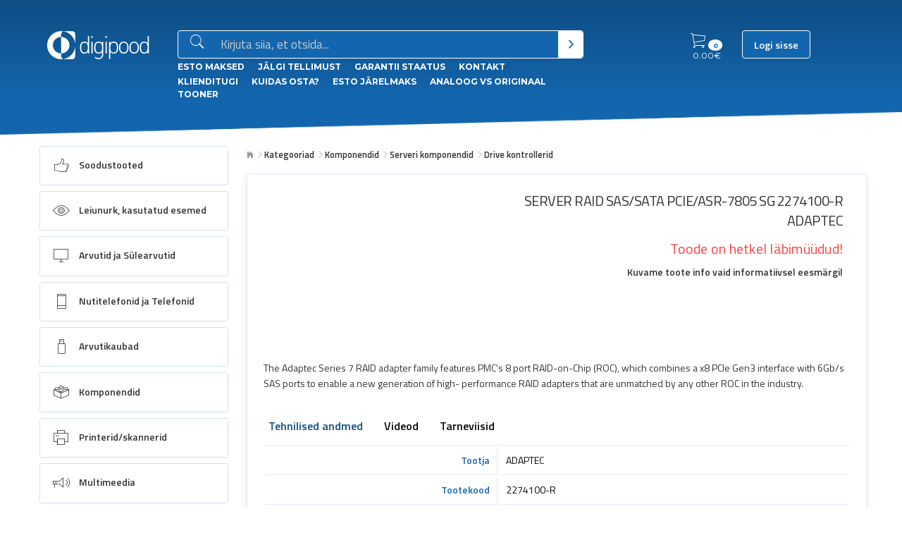

--- FILE ---
content_type: text/html; charset=UTF-8
request_url: https://digipood.eu/toode/1016/server-raid-sas-sata-pcie-asr-7805-sg-2274100-r-adaptec
body_size: 31674
content:
<link rel="stylesheet" href="/css_v2/legacy.css">
<link rel="stylesheet" href="/css_v2/app.css">



<!DOCTYPE html>
<html lang="et" class="no-js">
<head>
    <link rel="stylesheet" href="/css_v2/legacy.css?v=1769029992">
    <link rel="stylesheet" href="/css_v2/app.css?v=1769029992">
    <meta charset="utf-8" />
    <meta http-equiv="x-ua-compatible" content="ie=edge">
    <meta name="viewport" content="width=device-width, initial-scale=1.0">
    <title>SERVER RAID SAS/SATA PCIE/ASR-7805 SG 2274100-R ADAPTEC</title>
    <meta name="description" content="The Adaptec Series 7 RAID adapter family features PMC&#039;s 8 port RAID-on-Chip (ROC), which combines a x8 PCIe Gen3 interface with 6Gb/s SAS ports to enable a new generation of high- performance RAID adapters that are unmatched by any other ROC in the industry." >
    <meta name="keywords" content="">
        <meta property="og:title" content="SERVER RAID SAS/SATA PCIE/ASR-7805 SG 2274100-R ADAPTEC" />
            <meta property="og:image" content="https://digipood.eu/img/logo-fb.jpg" />
    <meta name="_token" content="RyM5PktbSOV6xIpTiwJj7kxm6Lm7HSxIld74b1XB"/>
    <meta name="csrf-token" content="RyM5PktbSOV6xIpTiwJj7kxm6Lm7HSxIld74b1XB"/>
    <script type="text/javascript">
        var offsetPct;
    </script>
        <link rel="stylesheet" href="https://digipood.eu/css_v2/app.css">
    <link href='https://fonts.googleapis.com/css?family=Montserrat:400,700|Titillium+Web:400,400italic,600,600italic,200,200italic' rel='stylesheet' type='text/css'>

    <link rel="stylesheet" href="https://digipood.eu/fe/bower_components/Ionicons/css/ionicons.min.css">
    <link rel="stylesheet" href="https://digipood.eu/fe/bower_components/font-awesome/css/font-awesome.min.css">

    <script src="https://digipood.eu/js_v2/app.js"></script>
    <script src="https://digipood.eu/fe/assets/js/app.js?b"></script>
    <script src="https://digipood.eu/js/typeahead.bundle.js"></script>
    <script src="https://digipood.eu/fe/bower_components/slick-carousel/slick/slick.min.js"></script>
    <script src='https://www.google.com/recaptcha/api.js'></script>
    <link rel="stylesheet" href="https://digipood.eu/pe-icon-7-stroke/css/pe-icon-7-stroke.css">
    <link rel="stylesheet" href="https://unpkg.com/photoswipe@5/dist/photoswipe.css">
    <script src="https://unpkg.com/photoswipe@5/dist/photoswipe-lightbox.esm.min.js" type="module"></script>
    <link rel="apple-touch-icon" sizes="57x57" href="/apple-icon-57x57.png">
    <link rel="apple-touch-icon" sizes="60x60" href="/apple-icon-60x60.png">
    <link rel="apple-touch-icon" sizes="72x72" href="/apple-icon-72x72.png">
    <link rel="apple-touch-icon" sizes="76x76" href="/apple-icon-76x76.png">
    <link rel="apple-touch-icon" sizes="114x114" href="/apple-icon-114x114.png">
    <link rel="apple-touch-icon" sizes="120x120" href="/apple-icon-120x120.png">
    <link rel="apple-touch-icon" sizes="144x144" href="/apple-icon-144x144.png">
    <link rel="apple-touch-icon" sizes="152x152" href="/apple-icon-152x152.png">
    <link rel="apple-touch-icon" sizes="180x180" href="/apple-icon-180x180.png">
    <link rel="icon" type="image/png" sizes="192x192"  href="/android-icon-192x192.png">
    <link rel="icon" type="image/png" sizes="32x32" href="/favicon-32x32.png">
    <link rel="icon" type="image/png" sizes="96x96" href="/favicon-96x96.png">
    <link rel="icon" type="image/png" sizes="16x16" href="/favicon-16x16.png">
    <link rel="manifest" href="/manifest.json">
    <meta name="msapplication-TileColor" content="#ffffff">
    <meta name="msapplication-TileImage" content="/ms-icon-144x144.png">
    <meta name="theme-color" content="#ffffff">
    <link href="https://cdn.jsdelivr.net/npm/select2@4.1.0-rc.0/dist/css/select2.min.css" rel="stylesheet" />
    <script src="https://cdn.jsdelivr.net/npm/select2@4.1.0-rc.0/dist/js/select2.min.js"></script>
    <style>
        .select2.select2-container--default .select2-selection {
            height: 2.25rem !important;
            font-size: 1rem !important;
            color: #0a0a0a !important;
        }
        .select2-selection__rendered,
        .select2-selection__arrow {
            height: 2.25rem !important;
            font-size: 1rem !important;
            color: #0a0a0a !important;
            line-height: 2 !important;
            font-weight: 700;
        }
        .select2-results__option {
            font-size: 0.9rem !important;
        }
        .select2-results__option--highlighted {
            color: #fff;
        }
        .select2-dropdown {
            box-shadow: 0 1px 3px 0 rgba(0,0,0,.08),0 2px 14px 0 rgba(0,0,0,.07),inset 0 0 0 1px rgba(19,102,174,.1) !important;
        }

        @media screen and (min-width: 64em){
            .sidebar ul.menu .level-2 {
                max-height:none!important;
            }}
    </style>

    <!--
	        <script type="text/javascript">
            window.$zopim||(function(d,s){var z=$zopim=function(c){
                z._.push(c)},$=z.s=
                d.createElement(s),e=d.getElementsByTagName(s)[0];z.set=function(o){z.set.
            _.push(o)};z._=[];z.set._=[];$.async=!0;$.setAttribute('charset','utf-8');
                $.src='//v2.zopim.com/?3zElHCPxH3kiMykKUo000yGVLERaWg1r';z.t=+new Date;$.
                    type='text/javascript';e.parentNode.insertBefore($,e)})(document,'script');
        </script>
	 -->
</head>
<body>

<!-- Load Facebook SDK for JavaScript -->
<div id="fb-root"></div>
<script>
window.fbAsyncInit = function() {
  FB.init({
    xfbml            : true,
    version          : 'v9.0'
  });
};

(function(d, s, id) {
  var js, fjs = d.getElementsByTagName(s)[0];
  if (d.getElementById(id)) return;
  js = d.createElement(s); js.id = id;
  js.src = 'https://connect.facebook.net/et_EE/sdk/xfbml.customerchat.js';
  fjs.parentNode.insertBefore(js, fjs);
}(document, 'script', 'facebook-jssdk'));</script>

<!-- Your Chat Plugin code -->
<div class="fb-customerchat"
  attribution=install_email
  page_id="991160070932979"
  theme_color="#0A7CFF"
    logged_in_greeting="Tere, Kuidas saame abiks olla?"
    logged_out_greeting="Tere, Kuidas saame abiks olla?">
</div>



            <script type="text/javascript">
            (function(i,s,o,g,r,a,m){i['GoogleAnalyticsObject']=r;i[r]=i[r]||function(){
                (i[r].q=i[r].q||[]).push(arguments)},i[r].l=1*new Date();a=s.createElement(o),
                m=s.getElementsByTagName(o)[0];a.async=1;a.src=g;m.parentNode.insertBefore(a,m)
            })(window,document,'script','https://www.google-analytics.com/analytics.js','ga');
            ga('create', 'UA-83706836-1', 'auto');
            ga('send', 'pageview');
        </script>
    
    <a class="sidebar-collapse" href="#">
        <div>
            <span></span>
        </div>
    </a>

    <div class="notification added-to-cart hide">
        <span class="h6">Toode on lisatud ostukorvi!</span>
    </div>

    <section class="header">
        <div class="row header-row">
            <div class="columns large-2 logo-cont" >
                <a href="/"><img src="https://digipood.eu/fe/assets/img/digipood-final-white.svg" class="logo"  alt=""></a>
            </div>
            <div class="columns large-6 small-12 medium-expand">
                <form action="https://digipood.eu/otsing" method="get">
                    <div class="input-group">
                        <label for="inp-search" class="label plain"><i class="icon ion-ios-search x2"></i></label>
                        <input type="search" aria-label="Otsingukast" id="inp-search" name="q" value="" placeholder="Kirjuta siia, et otsida...">
                        <button type="submit" class="button plain" aria-label="Otsi" ><i class="icon ion-chevron-right"></i></button>
                    </div>
                </form>
                <div class="small-links">
                                                                        <a href="/esto">ESTO Maksed</a>
                                                    <a href="/tellimuse-jalgimine">Jälgi tellimust</a>
                                                    <a href="/garantii">Garantii staatus</a>
                                                    <a href="/kontakt">Kontakt</a>
                                                    <a href="/klienditugi">Klienditugi</a>
                                                    <a href="/kuidasosta">Kuidas osta?</a>
                                                    <a href="/esto2">esto Järelmaks</a>
                                                    <a href="https://condor.ee/tahma-ja-tindikassetid/">Analoog vs Originaal tooner</a>
                                                            </div>
            </div>
            <div class="columns cartmenuarea  medium-12 large-3  text-right">
                <ul class="menu">
                    <li class="cart expand">
                        <a href="https://digipood.eu/ostukorv">
                            <i class="ion-ios-cart-outline icon icon-large"></i>
                            <span class="count">
                                    <span class="badge" id="cart-total-quantity">0</span>
                                </span>
                            <span class="sum">
                                    <span id="cart-total-price">0.00</span>€
                                </span>
                        </a>
                    </li>
                    <li>
                                                    <a href="https://digipood.eu/user/login" class="button login">Logi sisse</a>
                        
                    </li>
                </ul>
            </div>
        </div>
    </section>

    <section class="body has-top-bg-image">
        <div class="row large-horizontal">
            <div class="columns medium-4 large-3 small-12 ">

                <div class="sidebar">
                    <div class="onlyonmobile tm">
                                                    <a href="https://digipood.eu/user/login" class="button login">Logi sisse</a>
                                            </div>
                    <h4 class="onlyonmobile">Menüü</h4>

                    <div class="small-links onlyonmobile">
                                                                                    <a href="/esto">ESTO Maksed</a>
                                                            <a href="/tellimuse-jalgimine">Jälgi oma tellimust</a>
                                                            <a href="/garantii">Garantii staatus</a>
                                                            <a href="/kontakt">Kontakt</a>
                                                            <a href="/klienditugi">Klienditugi</a>
                                                            <a href="/kuidasosta">Kuidas osta?</a>
                                                            <a href="/esto2">esto Järelmaks</a>
                                                            <a href="https://condor.ee/tahma-ja-tindikassetid/">Analoog vs Originaal tooner</a>
                                                                        </div>

                    <ul class="menu level-1 dropdown" id="main-menu-res" data-responsive-menu="drilldown medium-dropdown" data-back-button="<li class='js-drilldown-back'><a>Tagasi</a></li>">
                                                    <li class="main-sub  is-dropdown-submenu-parent is-drilldown-submenu-parent  " role="menuitem" aria-haspopup="true">
    <a href="https://digipood.eu/kategooria/soodustooted-448">
		            <div class="icon-wrap">
                <i class="icon-huge icon-category--448"></i>
            </div>
            <span class="content">Soodustooted</span>
		    </a>

	        <ul class="menu vertical level-2 ">
            <li class="main">
                <a href="https://digipood.eu/kategooria/soodustooted-448">Kõik Soodustooted</a>
            </li>

                    </ul>
	</li><li class="main-sub  is-dropdown-submenu-parent is-drilldown-submenu-parent  " role="menuitem" aria-haspopup="true">
    <a href="https://digipood.eu/kategooria/leiunurk-kasutatud-esemed-68">
		            <div class="icon-wrap">
                <i class="icon-huge icon-category--68"></i>
            </div>
            <span class="content">Leiunurk, kasutatud esemed</span>
		    </a>

	        <ul class="menu vertical level-2 ">
            <li class="main">
                <a href="https://digipood.eu/kategooria/leiunurk-kasutatud-esemed-68">Kõik Leiunurk, kasutatud esemed</a>
            </li>

                            <li >
                    <a href="https://digipood.eu/kategooria/leiunurk-kasutatud-esemed-68/kategoriseerimata-357">Kategoriseerimata</a>

                                            <ul class="subm ">
                            <li class="main">
                                <a href="https://digipood.eu/kategooria/leiunurk-kasutatud-esemed-68/kategoriseerimata-357">Kõik Kategoriseerimata</a>
                            </li>

                                                            <li >
                                    <a href="https://digipood.eu/kategooria/leiunurk-kasutatud-esemed-68/kategoriseerimata-357/as-661">AS</a>

                                                                            <ul class="subm ">
                                            <li class="main">
                                                <a href="https://digipood.eu/kategooria/leiunurk-kasutatud-esemed-68/kategoriseerimata-357/as-661">Kõik AS</a>
                                            </li>

                                                                                    </ul>
                                                                    </li>
                                                            <li >
                                    <a href="https://digipood.eu/kategooria/leiunurk-kasutatud-esemed-68/kategoriseerimata-357/a5-747">A5</a>

                                                                            <ul class="subm ">
                                            <li class="main">
                                                <a href="https://digipood.eu/kategooria/leiunurk-kasutatud-esemed-68/kategoriseerimata-357/a5-747">Kõik A5</a>
                                            </li>

                                                                                    </ul>
                                                                    </li>
                                                            <li >
                                    <a href="https://digipood.eu/kategooria/leiunurk-kasutatud-esemed-68/kategoriseerimata-357/bl-758">BL</a>

                                                                            <ul class="subm ">
                                            <li class="main">
                                                <a href="https://digipood.eu/kategooria/leiunurk-kasutatud-esemed-68/kategoriseerimata-357/bl-758">Kõik BL</a>
                                            </li>

                                                                                    </ul>
                                                                    </li>
                                                            <li >
                                    <a href="https://digipood.eu/kategooria/leiunurk-kasutatud-esemed-68/kategoriseerimata-357/ladu-a3-358">Ladu A3</a>

                                                                            <ul class="subm ">
                                            <li class="main">
                                                <a href="https://digipood.eu/kategooria/leiunurk-kasutatud-esemed-68/kategoriseerimata-357/ladu-a3-358">Kõik Ladu A3</a>
                                            </li>

                                                                                    </ul>
                                                                    </li>
                                                            <li >
                                    <a href="https://digipood.eu/kategooria/leiunurk-kasutatud-esemed-68/kategoriseerimata-357/baltic9-359">Baltic9</a>

                                                                            <ul class="subm ">
                                            <li class="main">
                                                <a href="https://digipood.eu/kategooria/leiunurk-kasutatud-esemed-68/kategoriseerimata-357/baltic9-359">Kõik Baltic9</a>
                                            </li>

                                                                                    </ul>
                                                                    </li>
                                                            <li >
                                    <a href="https://digipood.eu/kategooria/leiunurk-kasutatud-esemed-68/kategoriseerimata-357/ac-360">AC</a>

                                                                            <ul class="subm ">
                                            <li class="main">
                                                <a href="https://digipood.eu/kategooria/leiunurk-kasutatud-esemed-68/kategoriseerimata-357/ac-360">Kõik AC</a>
                                            </li>

                                                                                    </ul>
                                                                    </li>
                                                            <li >
                                    <a href="https://digipood.eu/kategooria/leiunurk-kasutatud-esemed-68/kategoriseerimata-357/al1-361">AL1</a>

                                                                            <ul class="subm ">
                                            <li class="main">
                                                <a href="https://digipood.eu/kategooria/leiunurk-kasutatud-esemed-68/kategoriseerimata-357/al1-361">Kõik AL1</a>
                                            </li>

                                                                                    </ul>
                                                                    </li>
                                                            <li >
                                    <a href="https://digipood.eu/kategooria/leiunurk-kasutatud-esemed-68/kategoriseerimata-357/e1-362">E1</a>

                                                                            <ul class="subm ">
                                            <li class="main">
                                                <a href="https://digipood.eu/kategooria/leiunurk-kasutatud-esemed-68/kategoriseerimata-357/e1-362">Kõik E1</a>
                                            </li>

                                                                                    </ul>
                                                                    </li>
                                                            <li >
                                    <a href="https://digipood.eu/kategooria/leiunurk-kasutatud-esemed-68/kategoriseerimata-357/o1-479">O1 </a>

                                                                            <ul class="subm ">
                                            <li class="main">
                                                <a href="https://digipood.eu/kategooria/leiunurk-kasutatud-esemed-68/kategoriseerimata-357/o1-479">Kõik O1 </a>
                                            </li>

                                                                                    </ul>
                                                                    </li>
                                                    </ul>
                                    </li>
                    </ul>
	</li><li class="main-sub  is-dropdown-submenu-parent is-drilldown-submenu-parent  " role="menuitem" aria-haspopup="true">
    <a href="https://digipood.eu/kategooria/arvutid-ja-sulearvutid-345">
		            <div class="icon-wrap">
                <i class="icon-huge icon-category--345"></i>
            </div>
            <span class="content">Arvutid ja Sülearvutid</span>
		    </a>

	        <ul class="menu vertical level-2 ">
            <li class="main">
                <a href="https://digipood.eu/kategooria/arvutid-ja-sulearvutid-345">Kõik Arvutid ja Sülearvutid</a>
            </li>

                            <li >
                    <a href="https://digipood.eu/kategooria/arvutid-ja-sulearvutid-345/sulearvutid-ja-tarvikud-765">Sülearvutid ja Tarvikud</a>

                                            <ul class="subm ">
                            <li class="main">
                                <a href="https://digipood.eu/kategooria/arvutid-ja-sulearvutid-345/sulearvutid-ja-tarvikud-765">Kõik Sülearvutid ja Tarvikud</a>
                            </li>

                                                            <li >
                                    <a href="https://digipood.eu/kategooria/arvutid-ja-sulearvutid-345/sulearvutid-ja-tarvikud-765/sulearvutid-370">Sülearvutid</a>

                                                                            <ul class="subm ">
                                            <li class="main">
                                                <a href="https://digipood.eu/kategooria/arvutid-ja-sulearvutid-345/sulearvutid-ja-tarvikud-765/sulearvutid-370">Kõik Sülearvutid</a>
                                            </li>

                                                                                    </ul>
                                                                    </li>
                                                            <li >
                                    <a href="https://digipood.eu/kategooria/arvutid-ja-sulearvutid-345/sulearvutid-ja-tarvikud-765/sulearvutite-tarvikud-220">Sülearvutite tarvikud</a>

                                                                            <ul class="subm ">
                                            <li class="main">
                                                <a href="https://digipood.eu/kategooria/arvutid-ja-sulearvutid-345/sulearvutid-ja-tarvikud-765/sulearvutite-tarvikud-220">Kõik Sülearvutite tarvikud</a>
                                            </li>

                                                                                            <li >
                                                    <a href="https://digipood.eu/kategooria/arvutid-ja-sulearvutid-345/sulearvutid-ja-tarvikud-765/sulearvutite-tarvikud-220/akud-sulearvutile-369">Akud sülearvutile</a>

                                                                                                            <ul class="subm ">
                                                            <li class="main">
                                                                <a href="https://digipood.eu/kategooria/arvutid-ja-sulearvutid-345/sulearvutid-ja-tarvikud-765/sulearvutite-tarvikud-220/akud-sulearvutile-369">Kõik Akud sülearvutile</a>
                                                            </li>

                                                                                                                    </ul>
                                                                                                    </li>
                                                                                            <li >
                                                    <a href="https://digipood.eu/kategooria/arvutid-ja-sulearvutid-345/sulearvutid-ja-tarvikud-765/sulearvutite-tarvikud-220/dokid-267">Dokid</a>

                                                                                                            <ul class="subm ">
                                                            <li class="main">
                                                                <a href="https://digipood.eu/kategooria/arvutid-ja-sulearvutid-345/sulearvutid-ja-tarvikud-765/sulearvutite-tarvikud-220/dokid-267">Kõik Dokid</a>
                                                            </li>

                                                                                                                    </ul>
                                                                                                    </li>
                                                                                            <li >
                                                    <a href="https://digipood.eu/kategooria/arvutid-ja-sulearvutid-345/sulearvutid-ja-tarvikud-765/sulearvutite-tarvikud-220/ekraanid-443">Ekraanid</a>

                                                                                                            <ul class="subm ">
                                                            <li class="main">
                                                                <a href="https://digipood.eu/kategooria/arvutid-ja-sulearvutid-345/sulearvutid-ja-tarvikud-765/sulearvutite-tarvikud-220/ekraanid-443">Kõik Ekraanid</a>
                                                            </li>

                                                                                                                    </ul>
                                                                                                    </li>
                                                                                            <li >
                                                    <a href="https://digipood.eu/kategooria/arvutid-ja-sulearvutid-345/sulearvutid-ja-tarvikud-765/sulearvutite-tarvikud-220/jahutusalused-265">Jahutusalused</a>

                                                                                                            <ul class="subm ">
                                                            <li class="main">
                                                                <a href="https://digipood.eu/kategooria/arvutid-ja-sulearvutid-345/sulearvutid-ja-tarvikud-765/sulearvutite-tarvikud-220/jahutusalused-265">Kõik Jahutusalused</a>
                                                            </li>

                                                                                                                    </ul>
                                                                                                    </li>
                                                                                            <li >
                                                    <a href="https://digipood.eu/kategooria/arvutid-ja-sulearvutid-345/sulearvutid-ja-tarvikud-765/sulearvutite-tarvikud-220/klaviatuurikleebised-273">Klaviatuurikleebised</a>

                                                                                                            <ul class="subm ">
                                                            <li class="main">
                                                                <a href="https://digipood.eu/kategooria/arvutid-ja-sulearvutid-345/sulearvutid-ja-tarvikud-765/sulearvutite-tarvikud-220/klaviatuurikleebised-273">Kõik Klaviatuurikleebised</a>
                                                            </li>

                                                                                                                    </ul>
                                                                                                    </li>
                                                                                            <li >
                                                    <a href="https://digipood.eu/kategooria/arvutid-ja-sulearvutid-345/sulearvutid-ja-tarvikud-765/sulearvutite-tarvikud-220/kotid-ja-umbrised-261">Kotid ja Ümbrised</a>

                                                                                                            <ul class="subm ">
                                                            <li class="main">
                                                                <a href="https://digipood.eu/kategooria/arvutid-ja-sulearvutid-345/sulearvutid-ja-tarvikud-765/sulearvutite-tarvikud-220/kotid-ja-umbrised-261">Kõik Kotid ja Ümbrised</a>
                                                            </li>

                                                                                                                    </ul>
                                                                                                    </li>
                                                                                            <li >
                                                    <a href="https://digipood.eu/kategooria/arvutid-ja-sulearvutid-345/sulearvutid-ja-tarvikud-765/sulearvutite-tarvikud-220/laadijad-268">Laadijad</a>

                                                                                                            <ul class="subm ">
                                                            <li class="main">
                                                                <a href="https://digipood.eu/kategooria/arvutid-ja-sulearvutid-345/sulearvutid-ja-tarvikud-765/sulearvutite-tarvikud-220/laadijad-268">Kõik Laadijad</a>
                                                            </li>

                                                                                                                    </ul>
                                                                                                    </li>
                                                                                            <li >
                                                    <a href="https://digipood.eu/kategooria/arvutid-ja-sulearvutid-345/sulearvutid-ja-tarvikud-765/sulearvutite-tarvikud-220/teised-varuosad-371">Teised varuosad</a>

                                                                                                            <ul class="subm ">
                                                            <li class="main">
                                                                <a href="https://digipood.eu/kategooria/arvutid-ja-sulearvutid-345/sulearvutid-ja-tarvikud-765/sulearvutite-tarvikud-220/teised-varuosad-371">Kõik Teised varuosad</a>
                                                            </li>

                                                                                                                    </ul>
                                                                                                    </li>
                                                                                            <li >
                                                    <a href="https://digipood.eu/kategooria/arvutid-ja-sulearvutid-345/sulearvutid-ja-tarvikud-765/sulearvutite-tarvikud-220/uleminekud-269">Üleminekud</a>

                                                                                                            <ul class="subm ">
                                                            <li class="main">
                                                                <a href="https://digipood.eu/kategooria/arvutid-ja-sulearvutid-345/sulearvutid-ja-tarvikud-765/sulearvutite-tarvikud-220/uleminekud-269">Kõik Üleminekud</a>
                                                            </li>

                                                                                                                    </ul>
                                                                                                    </li>
                                                                                    </ul>
                                                                    </li>
                                                    </ul>
                                    </li>
                            <li >
                    <a href="https://digipood.eu/kategooria/arvutid-ja-sulearvutid-345/tahvelarvutid-ja-tarvikud-766">Tahvelarvutid ja Tarvikud</a>

                                            <ul class="subm ">
                            <li class="main">
                                <a href="https://digipood.eu/kategooria/arvutid-ja-sulearvutid-345/tahvelarvutid-ja-tarvikud-766">Kõik Tahvelarvutid ja Tarvikud</a>
                            </li>

                                                            <li >
                                    <a href="https://digipood.eu/kategooria/arvutid-ja-sulearvutid-345/tahvelarvutid-ja-tarvikud-766/tahvelarvutid-63">Tahvelarvutid</a>

                                                                            <ul class="subm ">
                                            <li class="main">
                                                <a href="https://digipood.eu/kategooria/arvutid-ja-sulearvutid-345/tahvelarvutid-ja-tarvikud-766/tahvelarvutid-63">Kõik Tahvelarvutid</a>
                                            </li>

                                                                                    </ul>
                                                                    </li>
                                                            <li >
                                    <a href="https://digipood.eu/kategooria/arvutid-ja-sulearvutid-345/tahvelarvutid-ja-tarvikud-766/tahvelarvutite-tarvikud-583">Tahvelarvutite tarvikud</a>

                                                                            <ul class="subm ">
                                            <li class="main">
                                                <a href="https://digipood.eu/kategooria/arvutid-ja-sulearvutid-345/tahvelarvutid-ja-tarvikud-766/tahvelarvutite-tarvikud-583">Kõik Tahvelarvutite tarvikud</a>
                                            </li>

                                                                                            <li >
                                                    <a href="https://digipood.eu/kategooria/arvutid-ja-sulearvutid-345/tahvelarvutid-ja-tarvikud-766/tahvelarvutite-tarvikud-583/kaaned-klaviatuurid-584">Kaaned, Klaviatuurid</a>

                                                                                                            <ul class="subm ">
                                                            <li class="main">
                                                                <a href="https://digipood.eu/kategooria/arvutid-ja-sulearvutid-345/tahvelarvutid-ja-tarvikud-766/tahvelarvutite-tarvikud-583/kaaned-klaviatuurid-584">Kõik Kaaned, Klaviatuurid</a>
                                                            </li>

                                                                                                                    </ul>
                                                                                                    </li>
                                                                                            <li >
                                                    <a href="https://digipood.eu/kategooria/arvutid-ja-sulearvutid-345/tahvelarvutid-ja-tarvikud-766/tahvelarvutite-tarvikud-583/kaitsekiled-585">Kaitsekiled</a>

                                                                                                            <ul class="subm ">
                                                            <li class="main">
                                                                <a href="https://digipood.eu/kategooria/arvutid-ja-sulearvutid-345/tahvelarvutid-ja-tarvikud-766/tahvelarvutite-tarvikud-583/kaitsekiled-585">Kõik Kaitsekiled</a>
                                                            </li>

                                                                                                                    </ul>
                                                                                                    </li>
                                                                                    </ul>
                                                                    </li>
                                                    </ul>
                                    </li>
                            <li >
                    <a href="https://digipood.eu/kategooria/arvutid-ja-sulearvutid-345/lauaarvutid-7">Lauaarvutid</a>

                                            <ul class="subm ">
                            <li class="main">
                                <a href="https://digipood.eu/kategooria/arvutid-ja-sulearvutid-345/lauaarvutid-7">Kõik Lauaarvutid</a>
                            </li>

                                                            <li >
                                    <a href="https://digipood.eu/kategooria/arvutid-ja-sulearvutid-345/lauaarvutid-7/barebone-128">Barebone</a>

                                                                            <ul class="subm ">
                                            <li class="main">
                                                <a href="https://digipood.eu/kategooria/arvutid-ja-sulearvutid-345/lauaarvutid-7/barebone-128">Kõik Barebone</a>
                                            </li>

                                                                                    </ul>
                                                                    </li>
                                                            <li >
                                    <a href="https://digipood.eu/kategooria/arvutid-ja-sulearvutid-345/lauaarvutid-7/brandiarvutid-367">Brändiarvutid</a>

                                                                            <ul class="subm ">
                                            <li class="main">
                                                <a href="https://digipood.eu/kategooria/arvutid-ja-sulearvutid-345/lauaarvutid-7/brandiarvutid-367">Kõik Brändiarvutid</a>
                                            </li>

                                                                                    </ul>
                                                                    </li>
                                                            <li >
                                    <a href="https://digipood.eu/kategooria/arvutid-ja-sulearvutid-345/lauaarvutid-7/compute-sticks-366">Compute stick&#039;s</a>

                                                                            <ul class="subm ">
                                            <li class="main">
                                                <a href="https://digipood.eu/kategooria/arvutid-ja-sulearvutid-345/lauaarvutid-7/compute-sticks-366">Kõik Compute stick&#039;s</a>
                                            </li>

                                                                                    </ul>
                                                                    </li>
                                                            <li >
                                    <a href="https://digipood.eu/kategooria/arvutid-ja-sulearvutid-345/lauaarvutid-7/koik-uhes-aio-440">Kõik ühes (AIO)</a>

                                                                            <ul class="subm ">
                                            <li class="main">
                                                <a href="https://digipood.eu/kategooria/arvutid-ja-sulearvutid-345/lauaarvutid-7/koik-uhes-aio-440">Kõik Kõik ühes (AIO)</a>
                                            </li>

                                                                                    </ul>
                                                                    </li>
                                                            <li >
                                    <a href="https://digipood.eu/kategooria/arvutid-ja-sulearvutid-345/lauaarvutid-7/nuc-brix-ja-mini-490">NUC, BRIX ja Mini</a>

                                                                            <ul class="subm ">
                                            <li class="main">
                                                <a href="https://digipood.eu/kategooria/arvutid-ja-sulearvutid-345/lauaarvutid-7/nuc-brix-ja-mini-490">Kõik NUC, BRIX ja Mini</a>
                                            </li>

                                                                                    </ul>
                                                                    </li>
                                                            <li >
                                    <a href="https://digipood.eu/kategooria/arvutid-ja-sulearvutid-345/lauaarvutid-7/terminalid-533">Terminalid</a>

                                                                            <ul class="subm ">
                                            <li class="main">
                                                <a href="https://digipood.eu/kategooria/arvutid-ja-sulearvutid-345/lauaarvutid-7/terminalid-533">Kõik Terminalid</a>
                                            </li>

                                                                                    </ul>
                                                                    </li>
                                                    </ul>
                                    </li>
                            <li >
                    <a href="https://digipood.eu/kategooria/arvutid-ja-sulearvutid-345/serverid-158">Serverid</a>

                                            <ul class="subm ">
                            <li class="main">
                                <a href="https://digipood.eu/kategooria/arvutid-ja-sulearvutid-345/serverid-158">Kõik Serverid</a>
                            </li>

                                                            <li >
                                    <a href="https://digipood.eu/kategooria/arvutid-ja-sulearvutid-345/serverid-158/serverid-589">Serverid</a>

                                                                            <ul class="subm ">
                                            <li class="main">
                                                <a href="https://digipood.eu/kategooria/arvutid-ja-sulearvutid-345/serverid-158/serverid-589">Kõik Serverid</a>
                                            </li>

                                                                                            <li >
                                                    <a href="https://digipood.eu/kategooria/arvutid-ja-sulearvutid-345/serverid-158/serverid-589/serveri-bareboned-167">Serveri Barebone&#039;d</a>

                                                                                                            <ul class="subm ">
                                                            <li class="main">
                                                                <a href="https://digipood.eu/kategooria/arvutid-ja-sulearvutid-345/serverid-158/serverid-589/serveri-bareboned-167">Kõik Serveri Barebone&#039;d</a>
                                                            </li>

                                                                                                                    </ul>
                                                                                                    </li>
                                                                                            <li >
                                                    <a href="https://digipood.eu/kategooria/arvutid-ja-sulearvutid-345/serverid-158/serverid-589/brandiserverid-434">Brändiserverid</a>

                                                                                                            <ul class="subm ">
                                                            <li class="main">
                                                                <a href="https://digipood.eu/kategooria/arvutid-ja-sulearvutid-345/serverid-158/serverid-589/brandiserverid-434">Kõik Brändiserverid</a>
                                                            </li>

                                                                                                                    </ul>
                                                                                                    </li>
                                                                                    </ul>
                                                                    </li>
                                                    </ul>
                                    </li>
                    </ul>
	</li><li class="main-sub  is-dropdown-submenu-parent is-drilldown-submenu-parent  " role="menuitem" aria-haspopup="true">
    <a href="https://digipood.eu/kategooria/nutitelefonid-ja-telefonid-356">
		            <div class="icon-wrap">
                <i class="icon-huge icon-category--356"></i>
            </div>
            <span class="content">Nutitelefonid ja Telefonid</span>
		    </a>

	        <ul class="menu vertical level-2 ">
            <li class="main">
                <a href="https://digipood.eu/kategooria/nutitelefonid-ja-telefonid-356">Kõik Nutitelefonid ja Telefonid</a>
            </li>

                            <li >
                    <a href="https://digipood.eu/kategooria/nutitelefonid-ja-telefonid-356/telefonid-lugerid-494">Telefonid/Lugerid</a>

                                            <ul class="subm ">
                            <li class="main">
                                <a href="https://digipood.eu/kategooria/nutitelefonid-ja-telefonid-356/telefonid-lugerid-494">Kõik Telefonid/Lugerid</a>
                            </li>

                                                            <li >
                                    <a href="https://digipood.eu/kategooria/nutitelefonid-ja-telefonid-356/telefonid-lugerid-494/elugerid-107">eLugerid</a>

                                                                            <ul class="subm ">
                                            <li class="main">
                                                <a href="https://digipood.eu/kategooria/nutitelefonid-ja-telefonid-356/telefonid-lugerid-494/elugerid-107">Kõik eLugerid</a>
                                            </li>

                                                                                            <li >
                                                    <a href="https://digipood.eu/kategooria/nutitelefonid-ja-telefonid-356/telefonid-lugerid-494/elugerid-107/elugerite-tarvikud-511">eLugerite Tarvikud</a>

                                                                                                            <ul class="subm ">
                                                            <li class="main">
                                                                <a href="https://digipood.eu/kategooria/nutitelefonid-ja-telefonid-356/telefonid-lugerid-494/elugerid-107/elugerite-tarvikud-511">Kõik eLugerite Tarvikud</a>
                                                            </li>

                                                                                                                    </ul>
                                                                                                    </li>
                                                                                    </ul>
                                                                    </li>
                                                            <li >
                                    <a href="https://digipood.eu/kategooria/nutitelefonid-ja-telefonid-356/telefonid-lugerid-494/nutitelefonid-204">Nutitelefonid</a>

                                                                            <ul class="subm ">
                                            <li class="main">
                                                <a href="https://digipood.eu/kategooria/nutitelefonid-ja-telefonid-356/telefonid-lugerid-494/nutitelefonid-204">Kõik Nutitelefonid</a>
                                            </li>

                                                                                    </ul>
                                                                    </li>
                                                            <li >
                                    <a href="https://digipood.eu/kategooria/nutitelefonid-ja-telefonid-356/telefonid-lugerid-494/nuputelefonid-569">Nuputelefonid</a>

                                                                            <ul class="subm ">
                                            <li class="main">
                                                <a href="https://digipood.eu/kategooria/nutitelefonid-ja-telefonid-356/telefonid-lugerid-494/nuputelefonid-569">Kõik Nuputelefonid</a>
                                            </li>

                                                                                    </ul>
                                                                    </li>
                                                    </ul>
                                    </li>
                            <li >
                    <a href="https://digipood.eu/kategooria/nutitelefonid-ja-telefonid-356/droonid-droidid-robotid-275">Droonid, Droidid, Robotid</a>

                                            <ul class="subm ">
                            <li class="main">
                                <a href="https://digipood.eu/kategooria/nutitelefonid-ja-telefonid-356/droonid-droidid-robotid-275">Kõik Droonid, Droidid, Robotid</a>
                            </li>

                                                            <li >
                                    <a href="https://digipood.eu/kategooria/nutitelefonid-ja-telefonid-356/droonid-droidid-robotid-275/droonid-180">Droonid</a>

                                                                            <ul class="subm ">
                                            <li class="main">
                                                <a href="https://digipood.eu/kategooria/nutitelefonid-ja-telefonid-356/droonid-droidid-robotid-275/droonid-180">Kõik Droonid</a>
                                            </li>

                                                                                    </ul>
                                                                    </li>
                                                            <li >
                                    <a href="https://digipood.eu/kategooria/nutitelefonid-ja-telefonid-356/droonid-droidid-robotid-275/droonide-tarvikud-573">Droonide tarvikud</a>

                                                                            <ul class="subm ">
                                            <li class="main">
                                                <a href="https://digipood.eu/kategooria/nutitelefonid-ja-telefonid-356/droonid-droidid-robotid-275/droonide-tarvikud-573">Kõik Droonide tarvikud</a>
                                            </li>

                                                                                    </ul>
                                                                    </li>
                                                    </ul>
                                    </li>
                            <li >
                    <a href="https://digipood.eu/kategooria/nutitelefonid-ja-telefonid-356/muud-nutiseadmed-229">Muud nutiseadmed</a>

                                            <ul class="subm ">
                            <li class="main">
                                <a href="https://digipood.eu/kategooria/nutitelefonid-ja-telefonid-356/muud-nutiseadmed-229">Kõik Muud nutiseadmed</a>
                            </li>

                                                            <li >
                                    <a href="https://digipood.eu/kategooria/nutitelefonid-ja-telefonid-356/muud-nutiseadmed-229/nutikellad-230">Nutikellad</a>

                                                                            <ul class="subm ">
                                            <li class="main">
                                                <a href="https://digipood.eu/kategooria/nutitelefonid-ja-telefonid-356/muud-nutiseadmed-229/nutikellad-230">Kõik Nutikellad</a>
                                            </li>

                                                                                    </ul>
                                                                    </li>
                                                            <li >
                                    <a href="https://digipood.eu/kategooria/nutitelefonid-ja-telefonid-356/muud-nutiseadmed-229/aktiivsusmonitorid-288">Aktiivsusmonitorid</a>

                                                                            <ul class="subm ">
                                            <li class="main">
                                                <a href="https://digipood.eu/kategooria/nutitelefonid-ja-telefonid-356/muud-nutiseadmed-229/aktiivsusmonitorid-288">Kõik Aktiivsusmonitorid</a>
                                            </li>

                                                                                    </ul>
                                                                    </li>
                                                            <li >
                                    <a href="https://digipood.eu/kategooria/nutitelefonid-ja-telefonid-356/muud-nutiseadmed-229/raadiosaatjad-374">Raadiosaatjad</a>

                                                                            <ul class="subm ">
                                            <li class="main">
                                                <a href="https://digipood.eu/kategooria/nutitelefonid-ja-telefonid-356/muud-nutiseadmed-229/raadiosaatjad-374">Kõik Raadiosaatjad</a>
                                            </li>

                                                                                    </ul>
                                                                    </li>
                                                            <li >
                                    <a href="https://digipood.eu/kategooria/nutitelefonid-ja-telefonid-356/muud-nutiseadmed-229/nutiprillid-3d-ja-vr-prillid-410">Nutiprillid, 3D ja VR prillid</a>

                                                                            <ul class="subm ">
                                            <li class="main">
                                                <a href="https://digipood.eu/kategooria/nutitelefonid-ja-telefonid-356/muud-nutiseadmed-229/nutiprillid-3d-ja-vr-prillid-410">Kõik Nutiprillid, 3D ja VR prillid</a>
                                            </li>

                                                                                    </ul>
                                                                    </li>
                                                    </ul>
                                    </li>
                            <li >
                    <a href="https://digipood.eu/kategooria/nutitelefonid-ja-telefonid-356/nutiseadmete-tarvikud-207">Nutiseadmete tarvikud</a>

                                            <ul class="subm ">
                            <li class="main">
                                <a href="https://digipood.eu/kategooria/nutitelefonid-ja-telefonid-356/nutiseadmete-tarvikud-207">Kõik Nutiseadmete tarvikud</a>
                            </li>

                                                            <li >
                                    <a href="https://digipood.eu/kategooria/nutitelefonid-ja-telefonid-356/nutiseadmete-tarvikud-207/kaed-vabad-handsfree-679">Käed vabad ( Handsfree)</a>

                                                                            <ul class="subm ">
                                            <li class="main">
                                                <a href="https://digipood.eu/kategooria/nutitelefonid-ja-telefonid-356/nutiseadmete-tarvikud-207/kaed-vabad-handsfree-679">Kõik Käed vabad ( Handsfree)</a>
                                            </li>

                                                                                    </ul>
                                                                    </li>
                                                            <li >
                                    <a href="https://digipood.eu/kategooria/nutitelefonid-ja-telefonid-356/nutiseadmete-tarvikud-207/teised-tarvikud-688">Teised tarvikud</a>

                                                                            <ul class="subm ">
                                            <li class="main">
                                                <a href="https://digipood.eu/kategooria/nutitelefonid-ja-telefonid-356/nutiseadmete-tarvikud-207/teised-tarvikud-688">Kõik Teised tarvikud</a>
                                            </li>

                                                                                    </ul>
                                                                    </li>
                                                            <li >
                                    <a href="https://digipood.eu/kategooria/nutitelefonid-ja-telefonid-356/nutiseadmete-tarvikud-207/akud-412">Akud</a>

                                                                            <ul class="subm ">
                                            <li class="main">
                                                <a href="https://digipood.eu/kategooria/nutitelefonid-ja-telefonid-356/nutiseadmete-tarvikud-207/akud-412">Kõik Akud</a>
                                            </li>

                                                                                    </ul>
                                                                    </li>
                                                            <li >
                                    <a href="https://digipood.eu/kategooria/nutitelefonid-ja-telefonid-356/nutiseadmete-tarvikud-207/akupangad-191">Akupangad</a>

                                                                            <ul class="subm ">
                                            <li class="main">
                                                <a href="https://digipood.eu/kategooria/nutitelefonid-ja-telefonid-356/nutiseadmete-tarvikud-207/akupangad-191">Kõik Akupangad</a>
                                            </li>

                                                                                    </ul>
                                                                    </li>
                                                            <li >
                                    <a href="https://digipood.eu/kategooria/nutitelefonid-ja-telefonid-356/nutiseadmete-tarvikud-207/autolaadijad-ja-adapterid-646">Autolaadijad ja Adapterid</a>

                                                                            <ul class="subm ">
                                            <li class="main">
                                                <a href="https://digipood.eu/kategooria/nutitelefonid-ja-telefonid-356/nutiseadmete-tarvikud-207/autolaadijad-ja-adapterid-646">Kõik Autolaadijad ja Adapterid</a>
                                            </li>

                                                                                    </ul>
                                                                    </li>
                                                            <li >
                                    <a href="https://digipood.eu/kategooria/nutitelefonid-ja-telefonid-356/nutiseadmete-tarvikud-207/dokid-647">Dokid</a>

                                                                            <ul class="subm ">
                                            <li class="main">
                                                <a href="https://digipood.eu/kategooria/nutitelefonid-ja-telefonid-356/nutiseadmete-tarvikud-207/dokid-647">Kõik Dokid</a>
                                            </li>

                                                                                    </ul>
                                                                    </li>
                                                            <li >
                                    <a href="https://digipood.eu/kategooria/nutitelefonid-ja-telefonid-356/nutiseadmete-tarvikud-207/hoidikud-561">Hoidikud</a>

                                                                            <ul class="subm ">
                                            <li class="main">
                                                <a href="https://digipood.eu/kategooria/nutitelefonid-ja-telefonid-356/nutiseadmete-tarvikud-207/hoidikud-561">Kõik Hoidikud</a>
                                            </li>

                                                                                    </ul>
                                                                    </li>
                                                            <li >
                                    <a href="https://digipood.eu/kategooria/nutitelefonid-ja-telefonid-356/nutiseadmete-tarvikud-207/kaitsekiled-karastatud-klaasid-291">Kaitsekiled, karastatud klaasid</a>

                                                                            <ul class="subm ">
                                            <li class="main">
                                                <a href="https://digipood.eu/kategooria/nutitelefonid-ja-telefonid-356/nutiseadmete-tarvikud-207/kaitsekiled-karastatud-klaasid-291">Kõik Kaitsekiled, karastatud klaasid</a>
                                            </li>

                                                                                    </ul>
                                                                    </li>
                                                            <li >
                                    <a href="https://digipood.eu/kategooria/nutitelefonid-ja-telefonid-356/nutiseadmete-tarvikud-207/klaviatuurid-574">Klaviatuurid</a>

                                                                            <ul class="subm ">
                                            <li class="main">
                                                <a href="https://digipood.eu/kategooria/nutitelefonid-ja-telefonid-356/nutiseadmete-tarvikud-207/klaviatuurid-574">Kõik Klaviatuurid</a>
                                            </li>

                                                                                    </ul>
                                                                    </li>
                                                            <li >
                                    <a href="https://digipood.eu/kategooria/nutitelefonid-ja-telefonid-356/nutiseadmete-tarvikud-207/kotid-umbrised-575">Kotid, ümbrised</a>

                                                                            <ul class="subm ">
                                            <li class="main">
                                                <a href="https://digipood.eu/kategooria/nutitelefonid-ja-telefonid-356/nutiseadmete-tarvikud-207/kotid-umbrised-575">Kõik Kotid, ümbrised</a>
                                            </li>

                                                                                    </ul>
                                                                    </li>
                                                            <li >
                                    <a href="https://digipood.eu/kategooria/nutitelefonid-ja-telefonid-356/nutiseadmete-tarvikud-207/laadijad-274">Laadijad</a>

                                                                            <ul class="subm ">
                                            <li class="main">
                                                <a href="https://digipood.eu/kategooria/nutitelefonid-ja-telefonid-356/nutiseadmete-tarvikud-207/laadijad-274">Kõik Laadijad</a>
                                            </li>

                                                                                    </ul>
                                                                    </li>
                                                            <li >
                                    <a href="https://digipood.eu/kategooria/nutitelefonid-ja-telefonid-356/nutiseadmete-tarvikud-207/puutepliiatsid-562">Puutepliiatsid</a>

                                                                            <ul class="subm ">
                                            <li class="main">
                                                <a href="https://digipood.eu/kategooria/nutitelefonid-ja-telefonid-356/nutiseadmete-tarvikud-207/puutepliiatsid-562">Kõik Puutepliiatsid</a>
                                            </li>

                                                                                    </ul>
                                                                    </li>
                                                            <li >
                                    <a href="https://digipood.eu/kategooria/nutitelefonid-ja-telefonid-356/nutiseadmete-tarvikud-207/selfie-sticks-621">Selfie sticks</a>

                                                                            <ul class="subm ">
                                            <li class="main">
                                                <a href="https://digipood.eu/kategooria/nutitelefonid-ja-telefonid-356/nutiseadmete-tarvikud-207/selfie-sticks-621">Kõik Selfie sticks</a>
                                            </li>

                                                                                    </ul>
                                                                    </li>
                                                    </ul>
                                    </li>
                    </ul>
	</li><li class="main-sub  is-dropdown-submenu-parent is-drilldown-submenu-parent  " role="menuitem" aria-haspopup="true">
    <a href="https://digipood.eu/kategooria/arvutikaubad-328">
		            <div class="icon-wrap">
                <i class="icon-huge icon-category--328"></i>
            </div>
            <span class="content">Arvutikaubad</span>
		    </a>

	        <ul class="menu vertical level-2 ">
            <li class="main">
                <a href="https://digipood.eu/kategooria/arvutikaubad-328">Kõik Arvutikaubad</a>
            </li>

                            <li >
                    <a href="https://digipood.eu/kategooria/arvutikaubad-328/monitorid-614">Monitorid</a>

                                            <ul class="subm ">
                            <li class="main">
                                <a href="https://digipood.eu/kategooria/arvutikaubad-328/monitorid-614">Kõik Monitorid</a>
                            </li>

                                                            <li >
                                    <a href="https://digipood.eu/kategooria/arvutikaubad-328/monitorid-614/ekraani-filtrid-623">Ekraani filtrid</a>

                                                                            <ul class="subm ">
                                            <li class="main">
                                                <a href="https://digipood.eu/kategooria/arvutikaubad-328/monitorid-614/ekraani-filtrid-623">Kõik Ekraani filtrid</a>
                                            </li>

                                                                                    </ul>
                                                                    </li>
                                                            <li >
                                    <a href="https://digipood.eu/kategooria/arvutikaubad-328/monitorid-614/tava-monitorid-40">Tava monitorid</a>

                                                                            <ul class="subm ">
                                            <li class="main">
                                                <a href="https://digipood.eu/kategooria/arvutikaubad-328/monitorid-614/tava-monitorid-40">Kõik Tava monitorid</a>
                                            </li>

                                                                                    </ul>
                                                                    </li>
                                                            <li >
                                    <a href="https://digipood.eu/kategooria/arvutikaubad-328/monitorid-614/suured-ekraanid-178">Suured ekraanid</a>

                                                                            <ul class="subm ">
                                            <li class="main">
                                                <a href="https://digipood.eu/kategooria/arvutikaubad-328/monitorid-614/suured-ekraanid-178">Kõik Suured ekraanid</a>
                                            </li>

                                                                                    </ul>
                                                                    </li>
                                                            <li >
                                    <a href="https://digipood.eu/kategooria/arvutikaubad-328/monitorid-614/seinakinnitused-jalad-193">Seinakinnitused/Jalad</a>

                                                                            <ul class="subm ">
                                            <li class="main">
                                                <a href="https://digipood.eu/kategooria/arvutikaubad-328/monitorid-614/seinakinnitused-jalad-193">Kõik Seinakinnitused/Jalad</a>
                                            </li>

                                                                                    </ul>
                                                                    </li>
                                                    </ul>
                                    </li>
                            <li >
                    <a href="https://digipood.eu/kategooria/arvutikaubad-328/andmesalvestus-218">Andmesalvestus</a>

                                            <ul class="subm ">
                            <li class="main">
                                <a href="https://digipood.eu/kategooria/arvutikaubad-328/andmesalvestus-218">Kõik Andmesalvestus</a>
                            </li>

                                                            <li >
                                    <a href="https://digipood.eu/kategooria/arvutikaubad-328/andmesalvestus-218/malupulgad-101">Mälupulgad</a>

                                                                            <ul class="subm ">
                                            <li class="main">
                                                <a href="https://digipood.eu/kategooria/arvutikaubad-328/andmesalvestus-218/malupulgad-101">Kõik Mälupulgad</a>
                                            </li>

                                                                                    </ul>
                                                                    </li>
                                                            <li >
                                    <a href="https://digipood.eu/kategooria/arvutikaubad-328/andmesalvestus-218/malukaardid-102">Mälukaardid</a>

                                                                            <ul class="subm ">
                                            <li class="main">
                                                <a href="https://digipood.eu/kategooria/arvutikaubad-328/andmesalvestus-218/malukaardid-102">Kõik Mälukaardid</a>
                                            </li>

                                                                                    </ul>
                                                                    </li>
                                                            <li >
                                    <a href="https://digipood.eu/kategooria/arvutikaubad-328/andmesalvestus-218/malukaardilugejad-559">Mälukaardilugejad</a>

                                                                            <ul class="subm ">
                                            <li class="main">
                                                <a href="https://digipood.eu/kategooria/arvutikaubad-328/andmesalvestus-218/malukaardilugejad-559">Kõik Mälukaardilugejad</a>
                                            </li>

                                                                                    </ul>
                                                                    </li>
                                                            <li >
                                    <a href="https://digipood.eu/kategooria/arvutikaubad-328/andmesalvestus-218/salvestusmeedia-174">Salvestusmeedia</a>

                                                                            <ul class="subm ">
                                            <li class="main">
                                                <a href="https://digipood.eu/kategooria/arvutikaubad-328/andmesalvestus-218/salvestusmeedia-174">Kõik Salvestusmeedia</a>
                                            </li>

                                                                                            <li >
                                                    <a href="https://digipood.eu/kategooria/arvutikaubad-328/andmesalvestus-218/salvestusmeedia-174/blu-ray-toorikud-175">Blu-ray toorikud</a>

                                                                                                            <ul class="subm ">
                                                            <li class="main">
                                                                <a href="https://digipood.eu/kategooria/arvutikaubad-328/andmesalvestus-218/salvestusmeedia-174/blu-ray-toorikud-175">Kõik Blu-ray toorikud</a>
                                                            </li>

                                                                                                                    </ul>
                                                                                                    </li>
                                                                                            <li >
                                                    <a href="https://digipood.eu/kategooria/arvutikaubad-328/andmesalvestus-218/salvestusmeedia-174/cd-toorikud-176">CD-Toorikud</a>

                                                                                                            <ul class="subm ">
                                                            <li class="main">
                                                                <a href="https://digipood.eu/kategooria/arvutikaubad-328/andmesalvestus-218/salvestusmeedia-174/cd-toorikud-176">Kõik CD-Toorikud</a>
                                                            </li>

                                                                                                                    </ul>
                                                                                                    </li>
                                                                                            <li >
                                                    <a href="https://digipood.eu/kategooria/arvutikaubad-328/andmesalvestus-218/salvestusmeedia-174/dvd-r-rw-toorikud-177">DVD-R/RW toorikud</a>

                                                                                                            <ul class="subm ">
                                                            <li class="main">
                                                                <a href="https://digipood.eu/kategooria/arvutikaubad-328/andmesalvestus-218/salvestusmeedia-174/dvd-r-rw-toorikud-177">Kõik DVD-R/RW toorikud</a>
                                                            </li>

                                                                                                                    </ul>
                                                                                                    </li>
                                                                                            <li >
                                                    <a href="https://digipood.eu/kategooria/arvutikaubad-328/andmesalvestus-218/salvestusmeedia-174/karbid-kiled-527">Karbid, kiled</a>

                                                                                                            <ul class="subm ">
                                                            <li class="main">
                                                                <a href="https://digipood.eu/kategooria/arvutikaubad-328/andmesalvestus-218/salvestusmeedia-174/karbid-kiled-527">Kõik Karbid, kiled</a>
                                                            </li>

                                                                                                                    </ul>
                                                                                                    </li>
                                                                                    </ul>
                                                                    </li>
                                                            <li >
                                    <a href="https://digipood.eu/kategooria/arvutikaubad-328/andmesalvestus-218/valised-kovakettad-329">Välised kõvakettad</a>

                                                                            <ul class="subm ">
                                            <li class="main">
                                                <a href="https://digipood.eu/kategooria/arvutikaubad-328/andmesalvestus-218/valised-kovakettad-329">Kõik Välised kõvakettad</a>
                                            </li>

                                                                                            <li >
                                                    <a href="https://digipood.eu/kategooria/arvutikaubad-328/andmesalvestus-218/valised-kovakettad-329/valised-kovakettad-25-149">Välised kõvakettad 2,5&quot;</a>

                                                                                                            <ul class="subm ">
                                                            <li class="main">
                                                                <a href="https://digipood.eu/kategooria/arvutikaubad-328/andmesalvestus-218/valised-kovakettad-329/valised-kovakettad-25-149">Kõik Välised kõvakettad 2,5&quot;</a>
                                                            </li>

                                                                                                                    </ul>
                                                                                                    </li>
                                                                                            <li >
                                                    <a href="https://digipood.eu/kategooria/arvutikaubad-328/andmesalvestus-218/valised-kovakettad-329/valised-kovakettad-35-150">Välised kõvakettad 3,5&quot;</a>

                                                                                                            <ul class="subm ">
                                                            <li class="main">
                                                                <a href="https://digipood.eu/kategooria/arvutikaubad-328/andmesalvestus-218/valised-kovakettad-329/valised-kovakettad-35-150">Kõik Välised kõvakettad 3,5&quot;</a>
                                                            </li>

                                                                                                                    </ul>
                                                                                                    </li>
                                                                                            <li >
                                                    <a href="https://digipood.eu/kategooria/arvutikaubad-328/andmesalvestus-218/valised-kovakettad-329/kovakettakarbid-320">Kõvakettakarbid</a>

                                                                                                            <ul class="subm ">
                                                            <li class="main">
                                                                <a href="https://digipood.eu/kategooria/arvutikaubad-328/andmesalvestus-218/valised-kovakettad-329/kovakettakarbid-320">Kõik Kõvakettakarbid</a>
                                                            </li>

                                                                                                                    </ul>
                                                                                                    </li>
                                                                                    </ul>
                                                                    </li>
                                                    </ul>
                                    </li>
                            <li >
                    <a href="https://digipood.eu/kategooria/arvutikaubad-328/arvutite-lisaseadmed-155">Arvutite lisaseadmed</a>

                                            <ul class="subm ">
                            <li class="main">
                                <a href="https://digipood.eu/kategooria/arvutikaubad-328/arvutite-lisaseadmed-155">Kõik Arvutite lisaseadmed</a>
                            </li>

                                                            <li >
                                    <a href="https://digipood.eu/kategooria/arvutikaubad-328/arvutite-lisaseadmed-155/digilauad-272">Digilauad</a>

                                                                            <ul class="subm ">
                                            <li class="main">
                                                <a href="https://digipood.eu/kategooria/arvutikaubad-328/arvutite-lisaseadmed-155/digilauad-272">Kõik Digilauad</a>
                                            </li>

                                                                                    </ul>
                                                                    </li>
                                                            <li >
                                    <a href="https://digipood.eu/kategooria/arvutikaubad-328/arvutite-lisaseadmed-155/hiired-klaviatuurid-199">Hiired, Klaviatuurid</a>

                                                                            <ul class="subm ">
                                            <li class="main">
                                                <a href="https://digipood.eu/kategooria/arvutikaubad-328/arvutite-lisaseadmed-155/hiired-klaviatuurid-199">Kõik Hiired, Klaviatuurid</a>
                                            </li>

                                                                                    </ul>
                                                                    </li>
                                                            <li >
                                    <a href="https://digipood.eu/kategooria/arvutikaubad-328/arvutite-lisaseadmed-155/hiirematid-271">Hiirematid</a>

                                                                            <ul class="subm ">
                                            <li class="main">
                                                <a href="https://digipood.eu/kategooria/arvutikaubad-328/arvutite-lisaseadmed-155/hiirematid-271">Kõik Hiirematid</a>
                                            </li>

                                                                                    </ul>
                                                                    </li>
                                                            <li >
                                    <a href="https://digipood.eu/kategooria/arvutikaubad-328/arvutite-lisaseadmed-155/id-kaardilugejad-270">ID kaardilugejad</a>

                                                                            <ul class="subm ">
                                            <li class="main">
                                                <a href="https://digipood.eu/kategooria/arvutikaubad-328/arvutite-lisaseadmed-155/id-kaardilugejad-270">Kõik ID kaardilugejad</a>
                                            </li>

                                                                                    </ul>
                                                                    </li>
                                                            <li >
                                    <a href="https://digipood.eu/kategooria/arvutikaubad-328/arvutite-lisaseadmed-155/kvm-lulitid-82">KVM lülitid</a>

                                                                            <ul class="subm ">
                                            <li class="main">
                                                <a href="https://digipood.eu/kategooria/arvutikaubad-328/arvutite-lisaseadmed-155/kvm-lulitid-82">Kõik KVM lülitid</a>
                                            </li>

                                                                                    </ul>
                                                                    </li>
                                                            <li >
                                    <a href="https://digipood.eu/kategooria/arvutikaubad-328/arvutite-lisaseadmed-155/veebikaamerad-106">Veebikaamerad</a>

                                                                            <ul class="subm ">
                                            <li class="main">
                                                <a href="https://digipood.eu/kategooria/arvutikaubad-328/arvutite-lisaseadmed-155/veebikaamerad-106">Kõik Veebikaamerad</a>
                                            </li>

                                                                                    </ul>
                                                                    </li>
                                                    </ul>
                                    </li>
                            <li >
                    <a href="https://digipood.eu/kategooria/arvutikaubad-328/kaablid-ja-adapterid-254">Kaablid ja adapterid</a>

                                            <ul class="subm ">
                            <li class="main">
                                <a href="https://digipood.eu/kategooria/arvutikaubad-328/kaablid-ja-adapterid-254">Kõik Kaablid ja adapterid</a>
                            </li>

                                                            <li >
                                    <a href="https://digipood.eu/kategooria/arvutikaubad-328/kaablid-ja-adapterid-254/adapterid-a-v-689">Adapterid ( A/V )</a>

                                                                            <ul class="subm ">
                                            <li class="main">
                                                <a href="https://digipood.eu/kategooria/arvutikaubad-328/kaablid-ja-adapterid-254/adapterid-a-v-689">Kõik Adapterid ( A/V )</a>
                                            </li>

                                                                                    </ul>
                                                                    </li>
                                                            <li >
                                    <a href="https://digipood.eu/kategooria/arvutikaubad-328/kaablid-ja-adapterid-254/thunderbolt-795">Thunderbolt</a>

                                                                            <ul class="subm ">
                                            <li class="main">
                                                <a href="https://digipood.eu/kategooria/arvutikaubad-328/kaablid-ja-adapterid-254/thunderbolt-795">Kõik Thunderbolt</a>
                                            </li>

                                                                                    </ul>
                                                                    </li>
                                                            <li >
                                    <a href="https://digipood.eu/kategooria/arvutikaubad-328/kaablid-ja-adapterid-254/a-v-kaablid-343">A/V kaablid</a>

                                                                            <ul class="subm ">
                                            <li class="main">
                                                <a href="https://digipood.eu/kategooria/arvutikaubad-328/kaablid-ja-adapterid-254/a-v-kaablid-343">Kõik A/V kaablid</a>
                                            </li>

                                                                                    </ul>
                                                                    </li>
                                                            <li >
                                    <a href="https://digipood.eu/kategooria/arvutikaubad-328/kaablid-ja-adapterid-254/adapterid-usb-413">Adapterid (USB)</a>

                                                                            <ul class="subm ">
                                            <li class="main">
                                                <a href="https://digipood.eu/kategooria/arvutikaubad-328/kaablid-ja-adapterid-254/adapterid-usb-413">Kõik Adapterid (USB)</a>
                                            </li>

                                                                                    </ul>
                                                                    </li>
                                                            <li >
                                    <a href="https://digipood.eu/kategooria/arvutikaubad-328/kaablid-ja-adapterid-254/adapterid-vgadvihdmidp-563">Adapterid ( VGA,DVI,HDMI,DP )</a>

                                                                            <ul class="subm ">
                                            <li class="main">
                                                <a href="https://digipood.eu/kategooria/arvutikaubad-328/kaablid-ja-adapterid-254/adapterid-vgadvihdmidp-563">Kõik Adapterid ( VGA,DVI,HDMI,DP )</a>
                                            </li>

                                                                                    </ul>
                                                                    </li>
                                                            <li >
                                    <a href="https://digipood.eu/kategooria/arvutikaubad-328/kaablid-ja-adapterid-254/apple-kaablid-541">Apple kaablid</a>

                                                                            <ul class="subm ">
                                            <li class="main">
                                                <a href="https://digipood.eu/kategooria/arvutikaubad-328/kaablid-ja-adapterid-254/apple-kaablid-541">Kõik Apple kaablid</a>
                                            </li>

                                                                                    </ul>
                                                                    </li>
                                                            <li >
                                    <a href="https://digipood.eu/kategooria/arvutikaubad-328/kaablid-ja-adapterid-254/bluetooth-adapterid-525">Bluetooth adapterid</a>

                                                                            <ul class="subm ">
                                            <li class="main">
                                                <a href="https://digipood.eu/kategooria/arvutikaubad-328/kaablid-ja-adapterid-254/bluetooth-adapterid-525">Kõik Bluetooth adapterid</a>
                                            </li>

                                                                                    </ul>
                                                                    </li>
                                                            <li >
                                    <a href="https://digipood.eu/kategooria/arvutikaubad-328/kaablid-ja-adapterid-254/firewire-632">FireWire</a>

                                                                            <ul class="subm ">
                                            <li class="main">
                                                <a href="https://digipood.eu/kategooria/arvutikaubad-328/kaablid-ja-adapterid-254/firewire-632">Kõik FireWire</a>
                                            </li>

                                                                                    </ul>
                                                                    </li>
                                                            <li >
                                    <a href="https://digipood.eu/kategooria/arvutikaubad-328/kaablid-ja-adapterid-254/hdd-ssd-kaablid-547">HDD/SSD kaablid</a>

                                                                            <ul class="subm ">
                                            <li class="main">
                                                <a href="https://digipood.eu/kategooria/arvutikaubad-328/kaablid-ja-adapterid-254/hdd-ssd-kaablid-547">Kõik HDD/SSD kaablid</a>
                                            </li>

                                                                                    </ul>
                                                                    </li>
                                                            <li >
                                    <a href="https://digipood.eu/kategooria/arvutikaubad-328/kaablid-ja-adapterid-254/hdmi-vga-dvi-dp-256">HDMI, VGA, DVI, DP</a>

                                                                            <ul class="subm ">
                                            <li class="main">
                                                <a href="https://digipood.eu/kategooria/arvutikaubad-328/kaablid-ja-adapterid-254/hdmi-vga-dvi-dp-256">Kõik HDMI, VGA, DVI, DP</a>
                                            </li>

                                                                                    </ul>
                                                                    </li>
                                                            <li >
                                    <a href="https://digipood.eu/kategooria/arvutikaubad-328/kaablid-ja-adapterid-254/kaablihaldus-590">Kaablihaldus</a>

                                                                            <ul class="subm ">
                                            <li class="main">
                                                <a href="https://digipood.eu/kategooria/arvutikaubad-328/kaablid-ja-adapterid-254/kaablihaldus-590">Kõik Kaablihaldus</a>
                                            </li>

                                                                                    </ul>
                                                                    </li>
                                                            <li >
                                    <a href="https://digipood.eu/kategooria/arvutikaubad-328/kaablid-ja-adapterid-254/korpuse-sisesed-548">Korpuse sisesed</a>

                                                                            <ul class="subm ">
                                            <li class="main">
                                                <a href="https://digipood.eu/kategooria/arvutikaubad-328/kaablid-ja-adapterid-254/korpuse-sisesed-548">Kõik Korpuse sisesed</a>
                                            </li>

                                                                                    </ul>
                                                                    </li>
                                                            <li >
                                    <a href="https://digipood.eu/kategooria/arvutikaubad-328/kaablid-ja-adapterid-254/s-ata-ide-609">S-ATA, IDE</a>

                                                                            <ul class="subm ">
                                            <li class="main">
                                                <a href="https://digipood.eu/kategooria/arvutikaubad-328/kaablid-ja-adapterid-254/s-ata-ide-609">Kõik S-ATA, IDE</a>
                                            </li>

                                                                                    </ul>
                                                                    </li>
                                                            <li >
                                    <a href="https://digipood.eu/kategooria/arvutikaubad-328/kaablid-ja-adapterid-254/usb-kaablid-341">USB Kaablid</a>

                                                                            <ul class="subm ">
                                            <li class="main">
                                                <a href="https://digipood.eu/kategooria/arvutikaubad-328/kaablid-ja-adapterid-254/usb-kaablid-341">Kõik USB Kaablid</a>
                                            </li>

                                                                                    </ul>
                                                                    </li>
                                                            <li >
                                    <a href="https://digipood.eu/kategooria/arvutikaubad-328/kaablid-ja-adapterid-254/usb-hubid-586">USB Hubid</a>

                                                                            <ul class="subm ">
                                            <li class="main">
                                                <a href="https://digipood.eu/kategooria/arvutikaubad-328/kaablid-ja-adapterid-254/usb-hubid-586">Kõik USB Hubid</a>
                                            </li>

                                                                                    </ul>
                                                                    </li>
                                                            <li >
                                    <a href="https://digipood.eu/kategooria/arvutikaubad-328/kaablid-ja-adapterid-254/voolukaablid-257">Voolukaablid</a>

                                                                            <ul class="subm ">
                                            <li class="main">
                                                <a href="https://digipood.eu/kategooria/arvutikaubad-328/kaablid-ja-adapterid-254/voolukaablid-257">Kõik Voolukaablid</a>
                                            </li>

                                                                                    </ul>
                                                                    </li>
                                                    </ul>
                                    </li>
                            <li >
                    <a href="https://digipood.eu/kategooria/arvutikaubad-328/tarvikud-544">Tarvikud</a>

                                            <ul class="subm ">
                            <li class="main">
                                <a href="https://digipood.eu/kategooria/arvutikaubad-328/tarvikud-544">Kõik Tarvikud</a>
                            </li>

                                                            <li >
                                    <a href="https://digipood.eu/kategooria/arvutikaubad-328/tarvikud-544/arvutilauad-791">Arvutilauad</a>

                                                                            <ul class="subm ">
                                            <li class="main">
                                                <a href="https://digipood.eu/kategooria/arvutikaubad-328/tarvikud-544/arvutilauad-791">Kõik Arvutilauad</a>
                                            </li>

                                                                                    </ul>
                                                                    </li>
                                                            <li >
                                    <a href="https://digipood.eu/kategooria/arvutikaubad-328/tarvikud-544/puhastusvahendid-545">Puhastusvahendid</a>

                                                                            <ul class="subm ">
                                            <li class="main">
                                                <a href="https://digipood.eu/kategooria/arvutikaubad-328/tarvikud-544/puhastusvahendid-545">Kõik Puhastusvahendid</a>
                                            </li>

                                                                                    </ul>
                                                                    </li>
                                                            <li >
                                    <a href="https://digipood.eu/kategooria/arvutikaubad-328/tarvikud-544/lukud-610">Lukud</a>

                                                                            <ul class="subm ">
                                            <li class="main">
                                                <a href="https://digipood.eu/kategooria/arvutikaubad-328/tarvikud-544/lukud-610">Kõik Lukud</a>
                                            </li>

                                                                                    </ul>
                                                                    </li>
                                                            <li >
                                    <a href="https://digipood.eu/kategooria/arvutikaubad-328/tarvikud-544/lauaarvutite-kinnitused-622">Lauaarvutite kinnitused</a>

                                                                            <ul class="subm ">
                                            <li class="main">
                                                <a href="https://digipood.eu/kategooria/arvutikaubad-328/tarvikud-544/lauaarvutite-kinnitused-622">Kõik Lauaarvutite kinnitused</a>
                                            </li>

                                                                                    </ul>
                                                                    </li>
                                                    </ul>
                                    </li>
                            <li >
                    <a href="https://digipood.eu/kategooria/arvutikaubad-328/tarkvara-67">Tarkvara</a>

                                            <ul class="subm ">
                            <li class="main">
                                <a href="https://digipood.eu/kategooria/arvutikaubad-328/tarkvara-67">Kõik Tarkvara</a>
                            </li>

                                                            <li >
                                    <a href="https://digipood.eu/kategooria/arvutikaubad-328/tarkvara-67/kontoritarkvara-153">Kontoritarkvara</a>

                                                                            <ul class="subm ">
                                            <li class="main">
                                                <a href="https://digipood.eu/kategooria/arvutikaubad-328/tarkvara-67/kontoritarkvara-153">Kõik Kontoritarkvara</a>
                                            </li>

                                                                                    </ul>
                                                                    </li>
                                                            <li >
                                    <a href="https://digipood.eu/kategooria/arvutikaubad-328/tarkvara-67/operatsioonisusteemid-92">Operatsioonisüsteemid</a>

                                                                            <ul class="subm ">
                                            <li class="main">
                                                <a href="https://digipood.eu/kategooria/arvutikaubad-328/tarkvara-67/operatsioonisusteemid-92">Kõik Operatsioonisüsteemid</a>
                                            </li>

                                                                                    </ul>
                                                                    </li>
                                                            <li >
                                    <a href="https://digipood.eu/kategooria/arvutikaubad-328/tarkvara-67/viirusekaitse-93">Viirusekaitse</a>

                                                                            <ul class="subm ">
                                            <li class="main">
                                                <a href="https://digipood.eu/kategooria/arvutikaubad-328/tarkvara-67/viirusekaitse-93">Kõik Viirusekaitse</a>
                                            </li>

                                                                                    </ul>
                                                                    </li>
                                                            <li >
                                    <a href="https://digipood.eu/kategooria/arvutikaubad-328/tarkvara-67/serveritarkvara-154">Serveritarkvara</a>

                                                                            <ul class="subm ">
                                            <li class="main">
                                                <a href="https://digipood.eu/kategooria/arvutikaubad-328/tarkvara-67/serveritarkvara-154">Kõik Serveritarkvara</a>
                                            </li>

                                                                                    </ul>
                                                                    </li>
                                                    </ul>
                                    </li>
                            <li >
                    <a href="https://digipood.eu/kategooria/arvutikaubad-328/ups-katkemattu-vooluallikas-132">UPS (Katkemattu vooluallikas)</a>

                                            <ul class="subm ">
                            <li class="main">
                                <a href="https://digipood.eu/kategooria/arvutikaubad-328/ups-katkemattu-vooluallikas-132">Kõik UPS (Katkemattu vooluallikas)</a>
                            </li>

                                                            <li >
                                    <a href="https://digipood.eu/kategooria/arvutikaubad-328/ups-katkemattu-vooluallikas-132/ulepinge-kaitsmed-136">Ülepinge kaitsmed</a>

                                                                            <ul class="subm ">
                                            <li class="main">
                                                <a href="https://digipood.eu/kategooria/arvutikaubad-328/ups-katkemattu-vooluallikas-132/ulepinge-kaitsmed-136">Kõik Ülepinge kaitsmed</a>
                                            </li>

                                                                                    </ul>
                                                                    </li>
                                                            <li >
                                    <a href="https://digipood.eu/kategooria/arvutikaubad-328/ups-katkemattu-vooluallikas-132/3-faasilised-421">3 faasilised</a>

                                                                            <ul class="subm ">
                                            <li class="main">
                                                <a href="https://digipood.eu/kategooria/arvutikaubad-328/ups-katkemattu-vooluallikas-132/3-faasilised-421">Kõik 3 faasilised</a>
                                            </li>

                                                                                    </ul>
                                                                    </li>
                                                            <li >
                                    <a href="https://digipood.eu/kategooria/arvutikaubad-328/ups-katkemattu-vooluallikas-132/akud-ups-135">Akud UPS</a>

                                                                            <ul class="subm ">
                                            <li class="main">
                                                <a href="https://digipood.eu/kategooria/arvutikaubad-328/ups-katkemattu-vooluallikas-132/akud-ups-135">Kõik Akud UPS</a>
                                            </li>

                                                                                    </ul>
                                                                    </li>
                                                            <li >
                                    <a href="https://digipood.eu/kategooria/arvutikaubad-328/ups-katkemattu-vooluallikas-132/tava-ups-id-138">Tava UPS-id</a>

                                                                            <ul class="subm ">
                                            <li class="main">
                                                <a href="https://digipood.eu/kategooria/arvutikaubad-328/ups-katkemattu-vooluallikas-132/tava-ups-id-138">Kõik Tava UPS-id</a>
                                            </li>

                                                                                    </ul>
                                                                    </li>
                                                            <li >
                                    <a href="https://digipood.eu/kategooria/arvutikaubad-328/ups-katkemattu-vooluallikas-132/ups-serveritele-137">UPS serveritele</a>

                                                                            <ul class="subm ">
                                            <li class="main">
                                                <a href="https://digipood.eu/kategooria/arvutikaubad-328/ups-katkemattu-vooluallikas-132/ups-serveritele-137">Kõik UPS serveritele</a>
                                            </li>

                                                                                    </ul>
                                                                    </li>
                                                            <li >
                                    <a href="https://digipood.eu/kategooria/arvutikaubad-328/ups-katkemattu-vooluallikas-132/tarvikud-ups-613">Tarvikud UPS</a>

                                                                            <ul class="subm ">
                                            <li class="main">
                                                <a href="https://digipood.eu/kategooria/arvutikaubad-328/ups-katkemattu-vooluallikas-132/tarvikud-ups-613">Kõik Tarvikud UPS</a>
                                            </li>

                                                                                    </ul>
                                                                    </li>
                                                    </ul>
                                    </li>
                    </ul>
	</li><li class="main-sub  is-dropdown-submenu-parent is-drilldown-submenu-parent  " role="menuitem" aria-haspopup="true">
    <a href="https://digipood.eu/kategooria/komponendid-9">
		            <div class="icon-wrap">
                <i class="icon-huge icon-category--9"></i>
            </div>
            <span class="content">Komponendid</span>
		    </a>

	        <ul class="menu vertical level-2 ">
            <li class="main">
                <a href="https://digipood.eu/kategooria/komponendid-9">Kõik Komponendid</a>
            </li>

                            <li >
                    <a href="https://digipood.eu/kategooria/komponendid-9/emaplaadid-11">Emaplaadid</a>

                                            <ul class="subm ">
                            <li class="main">
                                <a href="https://digipood.eu/kategooria/komponendid-9/emaplaadid-11">Kõik Emaplaadid</a>
                            </li>

                                                            <li >
                                    <a href="https://digipood.eu/kategooria/komponendid-9/emaplaadid-11/intel-protsessoritele-49">Intel protsessoritele</a>

                                                                            <ul class="subm ">
                                            <li class="main">
                                                <a href="https://digipood.eu/kategooria/komponendid-9/emaplaadid-11/intel-protsessoritele-49">Kõik Intel protsessoritele</a>
                                            </li>

                                                                                    </ul>
                                                                    </li>
                                                            <li >
                                    <a href="https://digipood.eu/kategooria/komponendid-9/emaplaadid-11/amd-protsessoritele-50">AMD protsessoritele</a>

                                                                            <ul class="subm ">
                                            <li class="main">
                                                <a href="https://digipood.eu/kategooria/komponendid-9/emaplaadid-11/amd-protsessoritele-50">Kõik AMD protsessoritele</a>
                                            </li>

                                                                                    </ul>
                                                                    </li>
                                                    </ul>
                                    </li>
                            <li >
                    <a href="https://digipood.eu/kategooria/komponendid-9/graafikakaardid-12">Graafikakaardid</a>

                                            <ul class="subm ">
                            <li class="main">
                                <a href="https://digipood.eu/kategooria/komponendid-9/graafikakaardid-12">Kõik Graafikakaardid</a>
                            </li>

                                                            <li >
                                    <a href="https://digipood.eu/kategooria/komponendid-9/graafikakaardid-12/nvidia-51">nVidia</a>

                                                                            <ul class="subm ">
                                            <li class="main">
                                                <a href="https://digipood.eu/kategooria/komponendid-9/graafikakaardid-12/nvidia-51">Kõik nVidia</a>
                                            </li>

                                                                                    </ul>
                                                                    </li>
                                                            <li >
                                    <a href="https://digipood.eu/kategooria/komponendid-9/graafikakaardid-12/ati-52">ATI</a>

                                                                            <ul class="subm ">
                                            <li class="main">
                                                <a href="https://digipood.eu/kategooria/komponendid-9/graafikakaardid-12/ati-52">Kõik ATI</a>
                                            </li>

                                                                                    </ul>
                                                                    </li>
                                                            <li >
                                    <a href="https://digipood.eu/kategooria/komponendid-9/graafikakaardid-12/valised-492">Välised</a>

                                                                            <ul class="subm ">
                                            <li class="main">
                                                <a href="https://digipood.eu/kategooria/komponendid-9/graafikakaardid-12/valised-492">Kõik Välised</a>
                                            </li>

                                                                                    </ul>
                                                                    </li>
                                                            <li >
                                    <a href="https://digipood.eu/kategooria/komponendid-9/graafikakaardid-12/toojaamadele-580">Tööjaamadele</a>

                                                                            <ul class="subm ">
                                            <li class="main">
                                                <a href="https://digipood.eu/kategooria/komponendid-9/graafikakaardid-12/toojaamadele-580">Kõik Tööjaamadele</a>
                                            </li>

                                                                                    </ul>
                                                                    </li>
                                                            <li >
                                    <a href="https://digipood.eu/kategooria/komponendid-9/graafikakaardid-12/tarvikud-gpu-642">Tarvikud GPU</a>

                                                                            <ul class="subm ">
                                            <li class="main">
                                                <a href="https://digipood.eu/kategooria/komponendid-9/graafikakaardid-12/tarvikud-gpu-642">Kõik Tarvikud GPU</a>
                                            </li>

                                                                                    </ul>
                                                                    </li>
                                                    </ul>
                                    </li>
                            <li >
                    <a href="https://digipood.eu/kategooria/komponendid-9/jahutid-14">Jahutid</a>

                                            <ul class="subm ">
                            <li class="main">
                                <a href="https://digipood.eu/kategooria/komponendid-9/jahutid-14">Kõik Jahutid</a>
                            </li>

                                                            <li >
                                    <a href="https://digipood.eu/kategooria/komponendid-9/jahutid-14/protsessori-jahutid-284">Protsessori jahutid</a>

                                                                            <ul class="subm ">
                                            <li class="main">
                                                <a href="https://digipood.eu/kategooria/komponendid-9/jahutid-14/protsessori-jahutid-284">Kõik Protsessori jahutid</a>
                                            </li>

                                                                                    </ul>
                                                                    </li>
                                                            <li >
                                    <a href="https://digipood.eu/kategooria/komponendid-9/jahutid-14/susteemi-ja-vga-jahutid-187">Süsteemi ja VGA jahutid</a>

                                                                            <ul class="subm ">
                                            <li class="main">
                                                <a href="https://digipood.eu/kategooria/komponendid-9/jahutid-14/susteemi-ja-vga-jahutid-187">Kõik Süsteemi ja VGA jahutid</a>
                                            </li>

                                                                                    </ul>
                                                                    </li>
                                                            <li >
                                    <a href="https://digipood.eu/kategooria/komponendid-9/jahutid-14/jahutite-tarvikud-283">Jahutite tarvikud</a>

                                                                            <ul class="subm ">
                                            <li class="main">
                                                <a href="https://digipood.eu/kategooria/komponendid-9/jahutid-14/jahutite-tarvikud-283">Kõik Jahutite tarvikud</a>
                                            </li>

                                                                                    </ul>
                                                                    </li>
                                                    </ul>
                                    </li>
                            <li >
                    <a href="https://digipood.eu/kategooria/komponendid-9/muud-lisakaardid-540">Muud lisakaardid</a>

                                            <ul class="subm ">
                            <li class="main">
                                <a href="https://digipood.eu/kategooria/komponendid-9/muud-lisakaardid-540">Kõik Muud lisakaardid</a>
                            </li>

                                                            <li >
                                    <a href="https://digipood.eu/kategooria/komponendid-9/muud-lisakaardid-540/helikaardid-13">Helikaardid</a>

                                                                            <ul class="subm ">
                                            <li class="main">
                                                <a href="https://digipood.eu/kategooria/komponendid-9/muud-lisakaardid-540/helikaardid-13">Kõik Helikaardid</a>
                                            </li>

                                                                                    </ul>
                                                                    </li>
                                                            <li >
                                    <a href="https://digipood.eu/kategooria/komponendid-9/muud-lisakaardid-540/i-0-kaardid-38">I/0 kaardid</a>

                                                                            <ul class="subm ">
                                            <li class="main">
                                                <a href="https://digipood.eu/kategooria/komponendid-9/muud-lisakaardid-540/i-0-kaardid-38">Kõik I/0 kaardid</a>
                                            </li>

                                                                                    </ul>
                                                                    </li>
                                                            <li >
                                    <a href="https://digipood.eu/kategooria/komponendid-9/muud-lisakaardid-540/raid-kontrollerid-532">RAID kontrollerid</a>

                                                                            <ul class="subm ">
                                            <li class="main">
                                                <a href="https://digipood.eu/kategooria/komponendid-9/muud-lisakaardid-540/raid-kontrollerid-532">Kõik RAID kontrollerid</a>
                                            </li>

                                                                                    </ul>
                                                                    </li>
                                                            <li >
                                    <a href="https://digipood.eu/kategooria/komponendid-9/muud-lisakaardid-540/tv-ja-videohoive-420">TV ja Videohõive</a>

                                                                            <ul class="subm ">
                                            <li class="main">
                                                <a href="https://digipood.eu/kategooria/komponendid-9/muud-lisakaardid-540/tv-ja-videohoive-420">Kõik TV ja Videohõive</a>
                                            </li>

                                                                                    </ul>
                                                                    </li>
                                                            <li >
                                    <a href="https://digipood.eu/kategooria/komponendid-9/muud-lisakaardid-540/tv-ja-video-sisendkaardid-496">TV ja Video sisendkaardid</a>

                                                                            <ul class="subm ">
                                            <li class="main">
                                                <a href="https://digipood.eu/kategooria/komponendid-9/muud-lisakaardid-540/tv-ja-video-sisendkaardid-496">Kõik TV ja Video sisendkaardid</a>
                                            </li>

                                                                                    </ul>
                                                                    </li>
                                                    </ul>
                                    </li>
                            <li >
                    <a href="https://digipood.eu/kategooria/komponendid-9/korpused-39">Korpused</a>

                                            <ul class="subm ">
                            <li class="main">
                                <a href="https://digipood.eu/kategooria/komponendid-9/korpused-39">Kõik Korpused</a>
                            </li>

                                                            <li >
                                    <a href="https://digipood.eu/kategooria/komponendid-9/korpused-39/koos-toiteplokiga-214">Koos toiteplokiga</a>

                                                                            <ul class="subm ">
                                            <li class="main">
                                                <a href="https://digipood.eu/kategooria/komponendid-9/korpused-39/koos-toiteplokiga-214">Kõik Koos toiteplokiga</a>
                                            </li>

                                                                                    </ul>
                                                                    </li>
                                                            <li >
                                    <a href="https://digipood.eu/kategooria/komponendid-9/korpused-39/ilma-toiteplokita-287">Ilma toiteplokita</a>

                                                                            <ul class="subm ">
                                            <li class="main">
                                                <a href="https://digipood.eu/kategooria/komponendid-9/korpused-39/ilma-toiteplokita-287">Kõik Ilma toiteplokita</a>
                                            </li>

                                                                                    </ul>
                                                                    </li>
                                                            <li >
                                    <a href="https://digipood.eu/kategooria/komponendid-9/korpused-39/esipaneelid-557">Esipaneelid</a>

                                                                            <ul class="subm ">
                                            <li class="main">
                                                <a href="https://digipood.eu/kategooria/komponendid-9/korpused-39/esipaneelid-557">Kõik Esipaneelid</a>
                                            </li>

                                                                                    </ul>
                                                                    </li>
                                                            <li >
                                    <a href="https://digipood.eu/kategooria/komponendid-9/korpused-39/korpuste-tarvikud-558">Korpuste tarvikud</a>

                                                                            <ul class="subm ">
                                            <li class="main">
                                                <a href="https://digipood.eu/kategooria/komponendid-9/korpused-39/korpuste-tarvikud-558">Kõik Korpuste tarvikud</a>
                                            </li>

                                                                                    </ul>
                                                                    </li>
                                                            <li >
                                    <a href="https://digipood.eu/kategooria/komponendid-9/korpused-39/tagapaneelid-brackletid-601">Tagapaneelid, Brackletid</a>

                                                                            <ul class="subm ">
                                            <li class="main">
                                                <a href="https://digipood.eu/kategooria/komponendid-9/korpused-39/tagapaneelid-brackletid-601">Kõik Tagapaneelid, Brackletid</a>
                                            </li>

                                                                                    </ul>
                                                                    </li>
                                                    </ul>
                                    </li>
                            <li >
                    <a href="https://digipood.eu/kategooria/komponendid-9/kovakettad-hdd-ssd-44">Kõvakettad (HDD, SSD)</a>

                                            <ul class="subm ">
                            <li class="main">
                                <a href="https://digipood.eu/kategooria/komponendid-9/kovakettad-hdd-ssd-44">Kõik Kõvakettad (HDD, SSD)</a>
                            </li>

                                                            <li >
                                    <a href="https://digipood.eu/kategooria/komponendid-9/kovakettad-hdd-ssd-44/35-kovakettad-47">3,5&quot; kõvakettad</a>

                                                                            <ul class="subm ">
                                            <li class="main">
                                                <a href="https://digipood.eu/kategooria/komponendid-9/kovakettad-hdd-ssd-44/35-kovakettad-47">Kõik 3,5&quot; kõvakettad</a>
                                            </li>

                                                                                    </ul>
                                                                    </li>
                                                            <li >
                                    <a href="https://digipood.eu/kategooria/komponendid-9/kovakettad-hdd-ssd-44/25-kovakettad-146">2,5&quot; kõvakettad</a>

                                                                            <ul class="subm ">
                                            <li class="main">
                                                <a href="https://digipood.eu/kategooria/komponendid-9/kovakettad-hdd-ssd-44/25-kovakettad-146">Kõik 2,5&quot; kõvakettad</a>
                                            </li>

                                                                                    </ul>
                                                                    </li>
                                                            <li >
                                    <a href="https://digipood.eu/kategooria/komponendid-9/kovakettad-hdd-ssd-44/tarvikud-147">Tarvikud</a>

                                                                            <ul class="subm ">
                                            <li class="main">
                                                <a href="https://digipood.eu/kategooria/komponendid-9/kovakettad-hdd-ssd-44/tarvikud-147">Kõik Tarvikud</a>
                                            </li>

                                                                                    </ul>
                                                                    </li>
                                                            <li >
                                    <a href="https://digipood.eu/kategooria/komponendid-9/kovakettad-hdd-ssd-44/ssd-pooljuhtkettad-157">SSD (pooljuhtkettad)</a>

                                                                            <ul class="subm ">
                                            <li class="main">
                                                <a href="https://digipood.eu/kategooria/komponendid-9/kovakettad-hdd-ssd-44/ssd-pooljuhtkettad-157">Kõik SSD (pooljuhtkettad)</a>
                                            </li>

                                                                                            <li >
                                                    <a href="https://digipood.eu/kategooria/komponendid-9/kovakettad-hdd-ssd-44/ssd-pooljuhtkettad-157/u2-789">U.2</a>

                                                                                                            <ul class="subm ">
                                                            <li class="main">
                                                                <a href="https://digipood.eu/kategooria/komponendid-9/kovakettad-hdd-ssd-44/ssd-pooljuhtkettad-157/u2-789">Kõik U.2</a>
                                                            </li>

                                                                                                                    </ul>
                                                                                                    </li>
                                                                                            <li >
                                                    <a href="https://digipood.eu/kategooria/komponendid-9/kovakettad-hdd-ssd-44/ssd-pooljuhtkettad-157/msata-ja-m2-ssd-48">mSata ja M.2 SSD</a>

                                                                                                            <ul class="subm ">
                                                            <li class="main">
                                                                <a href="https://digipood.eu/kategooria/komponendid-9/kovakettad-hdd-ssd-44/ssd-pooljuhtkettad-157/msata-ja-m2-ssd-48">Kõik mSata ja M.2 SSD</a>
                                                            </li>

                                                                                                                    </ul>
                                                                                                    </li>
                                                                                            <li >
                                                    <a href="https://digipood.eu/kategooria/komponendid-9/kovakettad-hdd-ssd-44/ssd-pooljuhtkettad-157/pci-ex-m2-611">PCI-Ex M.2</a>

                                                                                                            <ul class="subm ">
                                                            <li class="main">
                                                                <a href="https://digipood.eu/kategooria/komponendid-9/kovakettad-hdd-ssd-44/ssd-pooljuhtkettad-157/pci-ex-m2-611">Kõik PCI-Ex M.2</a>
                                                            </li>

                                                                                                                    </ul>
                                                                                                    </li>
                                                                                            <li >
                                                    <a href="https://digipood.eu/kategooria/komponendid-9/kovakettad-hdd-ssd-44/ssd-pooljuhtkettad-157/25-pooljuhtkettad-612">2,5&quot; pooljuhtkettad</a>

                                                                                                            <ul class="subm ">
                                                            <li class="main">
                                                                <a href="https://digipood.eu/kategooria/komponendid-9/kovakettad-hdd-ssd-44/ssd-pooljuhtkettad-157/25-pooljuhtkettad-612">Kõik 2,5&quot; pooljuhtkettad</a>
                                                            </li>

                                                                                                                    </ul>
                                                                                                    </li>
                                                                                    </ul>
                                                                    </li>
                                                    </ul>
                                    </li>
                            <li >
                    <a href="https://digipood.eu/kategooria/komponendid-9/malud-ram-53">Mälud ( RAM )</a>

                                            <ul class="subm ">
                            <li class="main">
                                <a href="https://digipood.eu/kategooria/komponendid-9/malud-ram-53">Kõik Mälud ( RAM )</a>
                            </li>

                                                            <li >
                                    <a href="https://digipood.eu/kategooria/komponendid-9/malud-ram-53/lauaarvutile-dimm-54">Lauaarvutile ( DIMM )</a>

                                                                            <ul class="subm ">
                                            <li class="main">
                                                <a href="https://digipood.eu/kategooria/komponendid-9/malud-ram-53/lauaarvutile-dimm-54">Kõik Lauaarvutile ( DIMM )</a>
                                            </li>

                                                                                    </ul>
                                                                    </li>
                                                            <li >
                                    <a href="https://digipood.eu/kategooria/komponendid-9/malud-ram-53/sulearvutile-sodimm-55">Sülearvutile ( SODIMM )</a>

                                                                            <ul class="subm ">
                                            <li class="main">
                                                <a href="https://digipood.eu/kategooria/komponendid-9/malud-ram-53/sulearvutile-sodimm-55">Kõik Sülearvutile ( SODIMM )</a>
                                            </li>

                                                                                    </ul>
                                                                    </li>
                                                    </ul>
                                    </li>
                            <li >
                    <a href="https://digipood.eu/kategooria/komponendid-9/optilised-seadmed-61">Optilised seadmed</a>

                                            <ul class="subm ">
                            <li class="main">
                                <a href="https://digipood.eu/kategooria/komponendid-9/optilised-seadmed-61">Kõik Optilised seadmed</a>
                            </li>

                                                            <li >
                                    <a href="https://digipood.eu/kategooria/komponendid-9/optilised-seadmed-61/sulearvutile-535">Sülearvutile</a>

                                                                            <ul class="subm ">
                                            <li class="main">
                                                <a href="https://digipood.eu/kategooria/komponendid-9/optilised-seadmed-61/sulearvutile-535">Kõik Sülearvutile</a>
                                            </li>

                                                                                    </ul>
                                                                    </li>
                                                            <li >
                                    <a href="https://digipood.eu/kategooria/komponendid-9/optilised-seadmed-61/lauaarvutile-536">Lauaarvutile</a>

                                                                            <ul class="subm ">
                                            <li class="main">
                                                <a href="https://digipood.eu/kategooria/komponendid-9/optilised-seadmed-61/lauaarvutile-536">Kõik Lauaarvutile</a>
                                            </li>

                                                                                    </ul>
                                                                    </li>
                                                            <li >
                                    <a href="https://digipood.eu/kategooria/komponendid-9/optilised-seadmed-61/valised-546">Välised</a>

                                                                            <ul class="subm ">
                                            <li class="main">
                                                <a href="https://digipood.eu/kategooria/komponendid-9/optilised-seadmed-61/valised-546">Kõik Välised</a>
                                            </li>

                                                                                    </ul>
                                                                    </li>
                                                    </ul>
                                    </li>
                            <li >
                    <a href="https://digipood.eu/kategooria/komponendid-9/protsessorid-62">Protsessorid</a>

                                            <ul class="subm ">
                            <li class="main">
                                <a href="https://digipood.eu/kategooria/komponendid-9/protsessorid-62">Kõik Protsessorid</a>
                            </li>

                                                            <li >
                                    <a href="https://digipood.eu/kategooria/komponendid-9/protsessorid-62/intel-protsessorid-289">Intel Protsessorid</a>

                                                                            <ul class="subm ">
                                            <li class="main">
                                                <a href="https://digipood.eu/kategooria/komponendid-9/protsessorid-62/intel-protsessorid-289">Kõik Intel Protsessorid</a>
                                            </li>

                                                                                    </ul>
                                                                    </li>
                                                            <li >
                                    <a href="https://digipood.eu/kategooria/komponendid-9/protsessorid-62/amd-protsessorid-537">AMD protsessorid</a>

                                                                            <ul class="subm ">
                                            <li class="main">
                                                <a href="https://digipood.eu/kategooria/komponendid-9/protsessorid-62/amd-protsessorid-537">Kõik AMD protsessorid</a>
                                            </li>

                                                                                    </ul>
                                                                    </li>
                                                    </ul>
                                    </li>
                            <li >
                    <a href="https://digipood.eu/kategooria/komponendid-9/toiteplokid-105">Toiteplokid</a>

                                            <ul class="subm ">
                            <li class="main">
                                <a href="https://digipood.eu/kategooria/komponendid-9/toiteplokid-105">Kõik Toiteplokid</a>
                            </li>

                                                            <li >
                                    <a href="https://digipood.eu/kategooria/komponendid-9/toiteplokid-105/lauaarvutile-539">Lauaarvutile</a>

                                                                            <ul class="subm ">
                                            <li class="main">
                                                <a href="https://digipood.eu/kategooria/komponendid-9/toiteplokid-105/lauaarvutile-539">Kõik Lauaarvutile</a>
                                            </li>

                                                                                    </ul>
                                                                    </li>
                                                    </ul>
                                    </li>
                            <li >
                    <a href="https://digipood.eu/kategooria/komponendid-9/serveri-komponendid-168">Serveri komponendid</a>

                                            <ul class="subm ">
                            <li class="main">
                                <a href="https://digipood.eu/kategooria/komponendid-9/serveri-komponendid-168">Kõik Serveri komponendid</a>
                            </li>

                                                            <li >
                                    <a href="https://digipood.eu/kategooria/komponendid-9/serveri-komponendid-168/serveri-kovakettad-151">Serveri kõvakettad</a>

                                                                            <ul class="subm ">
                                            <li class="main">
                                                <a href="https://digipood.eu/kategooria/komponendid-9/serveri-komponendid-168/serveri-kovakettad-151">Kõik Serveri kõvakettad</a>
                                            </li>

                                                                                    </ul>
                                                                    </li>
                                                            <li >
                                    <a href="https://digipood.eu/kategooria/komponendid-9/serveri-komponendid-168/jahutus-160">Jahutus</a>

                                                                            <ul class="subm ">
                                            <li class="main">
                                                <a href="https://digipood.eu/kategooria/komponendid-9/serveri-komponendid-168/jahutus-160">Kõik Jahutus</a>
                                            </li>

                                                                                    </ul>
                                                                    </li>
                                                            <li >
                                    <a href="https://digipood.eu/kategooria/komponendid-9/serveri-komponendid-168/serveri-protsessorid-161">Serveri protsessorid</a>

                                                                            <ul class="subm ">
                                            <li class="main">
                                                <a href="https://digipood.eu/kategooria/komponendid-9/serveri-komponendid-168/serveri-protsessorid-161">Kõik Serveri protsessorid</a>
                                            </li>

                                                                                    </ul>
                                                                    </li>
                                                            <li >
                                    <a href="https://digipood.eu/kategooria/komponendid-9/serveri-komponendid-168/drive-kontrollerid-162">Drive kontrollerid</a>

                                                                            <ul class="subm ">
                                            <li class="main">
                                                <a href="https://digipood.eu/kategooria/komponendid-9/serveri-komponendid-168/drive-kontrollerid-162">Kõik Drive kontrollerid</a>
                                            </li>

                                                                                    </ul>
                                                                    </li>
                                                            <li >
                                    <a href="https://digipood.eu/kategooria/komponendid-9/serveri-komponendid-168/emaplaadid-163">Emaplaadid</a>

                                                                            <ul class="subm ">
                                            <li class="main">
                                                <a href="https://digipood.eu/kategooria/komponendid-9/serveri-komponendid-168/emaplaadid-163">Kõik Emaplaadid</a>
                                            </li>

                                                                                    </ul>
                                                                    </li>
                                                            <li >
                                    <a href="https://digipood.eu/kategooria/komponendid-9/serveri-komponendid-168/malud-serverile-164">Mälud Serverile</a>

                                                                            <ul class="subm ">
                                            <li class="main">
                                                <a href="https://digipood.eu/kategooria/komponendid-9/serveri-komponendid-168/malud-serverile-164">Kõik Mälud Serverile</a>
                                            </li>

                                                                                    </ul>
                                                                    </li>
                                                            <li >
                                    <a href="https://digipood.eu/kategooria/komponendid-9/serveri-komponendid-168/korpused-kinnitused-kaablid-165">Korpused/Kinnitused/Kaablid</a>

                                                                            <ul class="subm ">
                                            <li class="main">
                                                <a href="https://digipood.eu/kategooria/komponendid-9/serveri-komponendid-168/korpused-kinnitused-kaablid-165">Kõik Korpused/Kinnitused/Kaablid</a>
                                            </li>

                                                                                    </ul>
                                                                    </li>
                                                            <li >
                                    <a href="https://digipood.eu/kategooria/komponendid-9/serveri-komponendid-168/toiteplokid-166">Toiteplokid</a>

                                                                            <ul class="subm ">
                                            <li class="main">
                                                <a href="https://digipood.eu/kategooria/komponendid-9/serveri-komponendid-168/toiteplokid-166">Kõik Toiteplokid</a>
                                            </li>

                                                                                    </ul>
                                                                    </li>
                                                            <li >
                                    <a href="https://digipood.eu/kategooria/komponendid-9/serveri-komponendid-168/serverite-kapid-432">Serverite kapid</a>

                                                                            <ul class="subm ">
                                            <li class="main">
                                                <a href="https://digipood.eu/kategooria/komponendid-9/serveri-komponendid-168/serverite-kapid-432">Kõik Serverite kapid</a>
                                            </li>

                                                                                            <li >
                                                    <a href="https://digipood.eu/kategooria/komponendid-9/serveri-komponendid-168/serverite-kapid-432/serverikapide-tarvikud-510">Serverikapide tarvikud</a>

                                                                                                            <ul class="subm ">
                                                            <li class="main">
                                                                <a href="https://digipood.eu/kategooria/komponendid-9/serveri-komponendid-168/serverite-kapid-432/serverikapide-tarvikud-510">Kõik Serverikapide tarvikud</a>
                                                            </li>

                                                                                                                    </ul>
                                                                                                    </li>
                                                                                    </ul>
                                                                    </li>
                                                    </ul>
                                    </li>
                    </ul>
	</li><li class="main-sub  is-dropdown-submenu-parent is-drilldown-submenu-parent  " role="menuitem" aria-haspopup="true">
    <a href="https://digipood.eu/kategooria/printerid-skannerid-4">
		            <div class="icon-wrap">
                <i class="icon-huge icon-category--4"></i>
            </div>
            <span class="content">Printerid/skannerid</span>
		    </a>

	        <ul class="menu vertical level-2 ">
            <li class="main">
                <a href="https://digipood.eu/kategooria/printerid-skannerid-4">Kõik Printerid/skannerid</a>
            </li>

                            <li >
                    <a href="https://digipood.eu/kategooria/printerid-skannerid-4/kulumaterjalid-ja-tarvikud-10">Kulumaterjalid ja Tarvikud</a>

                                            <ul class="subm ">
                            <li class="main">
                                <a href="https://digipood.eu/kategooria/printerid-skannerid-4/kulumaterjalid-ja-tarvikud-10">Kõik Kulumaterjalid ja Tarvikud</a>
                            </li>

                                                            <li >
                                    <a href="https://digipood.eu/kategooria/printerid-skannerid-4/kulumaterjalid-ja-tarvikud-10/trummlid-757">Trummlid</a>

                                                                            <ul class="subm ">
                                            <li class="main">
                                                <a href="https://digipood.eu/kategooria/printerid-skannerid-4/kulumaterjalid-ja-tarvikud-10/trummlid-757">Kõik Trummlid</a>
                                            </li>

                                                                                    </ul>
                                                                    </li>
                                                            <li >
                                    <a href="https://digipood.eu/kategooria/printerid-skannerid-4/kulumaterjalid-ja-tarvikud-10/lindid-144">Lindid</a>

                                                                            <ul class="subm ">
                                            <li class="main">
                                                <a href="https://digipood.eu/kategooria/printerid-skannerid-4/kulumaterjalid-ja-tarvikud-10/lindid-144">Kõik Lindid</a>
                                            </li>

                                                                                    </ul>
                                                                    </li>
                                                            <li >
                                    <a href="https://digipood.eu/kategooria/printerid-skannerid-4/kulumaterjalid-ja-tarvikud-10/3d-printeritele-169">3D Printeritele</a>

                                                                            <ul class="subm ">
                                            <li class="main">
                                                <a href="https://digipood.eu/kategooria/printerid-skannerid-4/kulumaterjalid-ja-tarvikud-10/3d-printeritele-169">Kõik 3D Printeritele</a>
                                            </li>

                                                                                            <li >
                                                    <a href="https://digipood.eu/kategooria/printerid-skannerid-4/kulumaterjalid-ja-tarvikud-10/3d-printeritele-169/abs-3d-plastik-695">ABS 3D plastik</a>

                                                                                                            <ul class="subm ">
                                                            <li class="main">
                                                                <a href="https://digipood.eu/kategooria/printerid-skannerid-4/kulumaterjalid-ja-tarvikud-10/3d-printeritele-169/abs-3d-plastik-695">Kõik ABS 3D plastik</a>
                                                            </li>

                                                                                                                    </ul>
                                                                                                    </li>
                                                                                            <li >
                                                    <a href="https://digipood.eu/kategooria/printerid-skannerid-4/kulumaterjalid-ja-tarvikud-10/3d-printeritele-169/pla-3d-plastik-696">PLA 3D plastik</a>

                                                                                                            <ul class="subm ">
                                                            <li class="main">
                                                                <a href="https://digipood.eu/kategooria/printerid-skannerid-4/kulumaterjalid-ja-tarvikud-10/3d-printeritele-169/pla-3d-plastik-696">Kõik PLA 3D plastik</a>
                                                            </li>

                                                                                                                    </ul>
                                                                                                    </li>
                                                                                    </ul>
                                                                    </li>
                                                            <li >
                                    <a href="https://digipood.eu/kategooria/printerid-skannerid-4/kulumaterjalid-ja-tarvikud-10/tindid-142">Tindid</a>

                                                                            <ul class="subm ">
                                            <li class="main">
                                                <a href="https://digipood.eu/kategooria/printerid-skannerid-4/kulumaterjalid-ja-tarvikud-10/tindid-142">Kõik Tindid</a>
                                            </li>

                                                                                    </ul>
                                                                    </li>
                                                            <li >
                                    <a href="https://digipood.eu/kategooria/printerid-skannerid-4/kulumaterjalid-ja-tarvikud-10/toonerid-143">Toonerid</a>

                                                                            <ul class="subm ">
                                            <li class="main">
                                                <a href="https://digipood.eu/kategooria/printerid-skannerid-4/kulumaterjalid-ja-tarvikud-10/toonerid-143">Kõik Toonerid</a>
                                            </li>

                                                                                    </ul>
                                                                    </li>
                                                            <li >
                                    <a href="https://digipood.eu/kategooria/printerid-skannerid-4/kulumaterjalid-ja-tarvikud-10/printerite-tarvikud-636">Printerite tarvikud</a>

                                                                            <ul class="subm ">
                                            <li class="main">
                                                <a href="https://digipood.eu/kategooria/printerid-skannerid-4/kulumaterjalid-ja-tarvikud-10/printerite-tarvikud-636">Kõik Printerite tarvikud</a>
                                            </li>

                                                                                    </ul>
                                                                    </li>
                                                    </ul>
                                    </li>
                            <li >
                    <a href="https://digipood.eu/kategooria/printerid-skannerid-4/spetsiaalprinterid-554">Spetsiaalprinterid</a>

                                            <ul class="subm ">
                            <li class="main">
                                <a href="https://digipood.eu/kategooria/printerid-skannerid-4/spetsiaalprinterid-554">Kõik Spetsiaalprinterid</a>
                            </li>

                                                            <li >
                                    <a href="https://digipood.eu/kategooria/printerid-skannerid-4/spetsiaalprinterid-554/plotterid-suure-formaadilised-323">Plotterid, Suure formaadilised</a>

                                                                            <ul class="subm ">
                                            <li class="main">
                                                <a href="https://digipood.eu/kategooria/printerid-skannerid-4/spetsiaalprinterid-554/plotterid-suure-formaadilised-323">Kõik Plotterid, Suure formaadilised</a>
                                            </li>

                                                                                    </ul>
                                                                    </li>
                                                            <li >
                                    <a href="https://digipood.eu/kategooria/printerid-skannerid-4/spetsiaalprinterid-554/etiketiprinterid-340">Etiketiprinterid</a>

                                                                            <ul class="subm ">
                                            <li class="main">
                                                <a href="https://digipood.eu/kategooria/printerid-skannerid-4/spetsiaalprinterid-554/etiketiprinterid-340">Kõik Etiketiprinterid</a>
                                            </li>

                                                                                    </ul>
                                                                    </li>
                                                            <li >
                                    <a href="https://digipood.eu/kategooria/printerid-skannerid-4/spetsiaalprinterid-554/3d-printerid-393">3D Printerid</a>

                                                                            <ul class="subm ">
                                            <li class="main">
                                                <a href="https://digipood.eu/kategooria/printerid-skannerid-4/spetsiaalprinterid-554/3d-printerid-393">Kõik 3D Printerid</a>
                                            </li>

                                                                                    </ul>
                                                                    </li>
                                                            <li >
                                    <a href="https://digipood.eu/kategooria/printerid-skannerid-4/spetsiaalprinterid-554/kaasaskantavad-495">Kaasaskantavad</a>

                                                                            <ul class="subm ">
                                            <li class="main">
                                                <a href="https://digipood.eu/kategooria/printerid-skannerid-4/spetsiaalprinterid-554/kaasaskantavad-495">Kõik Kaasaskantavad</a>
                                            </li>

                                                                                    </ul>
                                                                    </li>
                                                            <li >
                                    <a href="https://digipood.eu/kategooria/printerid-skannerid-4/spetsiaalprinterid-554/fotoprinterid-555">Fotoprinterid</a>

                                                                            <ul class="subm ">
                                            <li class="main">
                                                <a href="https://digipood.eu/kategooria/printerid-skannerid-4/spetsiaalprinterid-554/fotoprinterid-555">Kõik Fotoprinterid</a>
                                            </li>

                                                                                    </ul>
                                                                    </li>
                                                    </ul>
                                    </li>
                            <li >
                    <a href="https://digipood.eu/kategooria/printerid-skannerid-4/skannerid-43">Skännerid</a>

                                            <ul class="subm ">
                            <li class="main">
                                <a href="https://digipood.eu/kategooria/printerid-skannerid-4/skannerid-43">Kõik Skännerid</a>
                            </li>

                                                            <li >
                                    <a href="https://digipood.eu/kategooria/printerid-skannerid-4/skannerid-43/dokumendiskannerid-787">Dokumendiskännerid</a>

                                                                            <ul class="subm ">
                                            <li class="main">
                                                <a href="https://digipood.eu/kategooria/printerid-skannerid-4/skannerid-43/dokumendiskannerid-787">Kõik Dokumendiskännerid</a>
                                            </li>

                                                                                    </ul>
                                                                    </li>
                                                            <li >
                                    <a href="https://digipood.eu/kategooria/printerid-skannerid-4/skannerid-43/3d-skannerid-388">3d Skännerid</a>

                                                                            <ul class="subm ">
                                            <li class="main">
                                                <a href="https://digipood.eu/kategooria/printerid-skannerid-4/skannerid-43/3d-skannerid-388">Kõik 3d Skännerid</a>
                                            </li>

                                                                                    </ul>
                                                                    </li>
                                                            <li >
                                    <a href="https://digipood.eu/kategooria/printerid-skannerid-4/skannerid-43/flatbed-skannerid-401">Flatbed skännerid</a>

                                                                            <ul class="subm ">
                                            <li class="main">
                                                <a href="https://digipood.eu/kategooria/printerid-skannerid-4/skannerid-43/flatbed-skannerid-401">Kõik Flatbed skännerid</a>
                                            </li>

                                                                                    </ul>
                                                                    </li>
                                                    </ul>
                                    </li>
                            <li >
                    <a href="https://digipood.eu/kategooria/printerid-skannerid-4/printerid-325">Printerid</a>

                                            <ul class="subm ">
                            <li class="main">
                                <a href="https://digipood.eu/kategooria/printerid-skannerid-4/printerid-325">Kõik Printerid</a>
                            </li>

                                                            <li >
                                    <a href="https://digipood.eu/kategooria/printerid-skannerid-4/printerid-325/koik-uhes-printerid-99">Kõik ühes printerid</a>

                                                                            <ul class="subm ">
                                            <li class="main">
                                                <a href="https://digipood.eu/kategooria/printerid-skannerid-4/printerid-325/koik-uhes-printerid-99">Kõik Kõik ühes printerid</a>
                                            </li>

                                                                                            <li >
                                                    <a href="https://digipood.eu/kategooria/printerid-skannerid-4/printerid-325/koik-uhes-printerid-99/mfp-varviline-laser-518">MFP Värviline laser</a>

                                                                                                            <ul class="subm ">
                                                            <li class="main">
                                                                <a href="https://digipood.eu/kategooria/printerid-skannerid-4/printerid-325/koik-uhes-printerid-99/mfp-varviline-laser-518">Kõik MFP Värviline laser</a>
                                                            </li>

                                                                                                                    </ul>
                                                                                                    </li>
                                                                                            <li >
                                                    <a href="https://digipood.eu/kategooria/printerid-skannerid-4/printerid-325/koik-uhes-printerid-99/mfp-mustvalge-laser-519">MFP Mustvalge laser</a>

                                                                                                            <ul class="subm ">
                                                            <li class="main">
                                                                <a href="https://digipood.eu/kategooria/printerid-skannerid-4/printerid-325/koik-uhes-printerid-99/mfp-mustvalge-laser-519">Kõik MFP Mustvalge laser</a>
                                                            </li>

                                                                                                                    </ul>
                                                                                                    </li>
                                                                                            <li >
                                                    <a href="https://digipood.eu/kategooria/printerid-skannerid-4/printerid-325/koik-uhes-printerid-99/mfp-tindiprinterid-520">MFP Tindiprinterid</a>

                                                                                                            <ul class="subm ">
                                                            <li class="main">
                                                                <a href="https://digipood.eu/kategooria/printerid-skannerid-4/printerid-325/koik-uhes-printerid-99/mfp-tindiprinterid-520">Kõik MFP Tindiprinterid</a>
                                                            </li>

                                                                                                                    </ul>
                                                                                                    </li>
                                                                                    </ul>
                                                                    </li>
                                                            <li >
                                    <a href="https://digipood.eu/kategooria/printerid-skannerid-4/printerid-325/laserprinterid-139">Laserprinterid</a>

                                                                            <ul class="subm ">
                                            <li class="main">
                                                <a href="https://digipood.eu/kategooria/printerid-skannerid-4/printerid-325/laserprinterid-139">Kõik Laserprinterid</a>
                                            </li>

                                                                                    </ul>
                                                                    </li>
                                                            <li >
                                    <a href="https://digipood.eu/kategooria/printerid-skannerid-4/printerid-325/tindiprinterid-140">Tindiprinterid</a>

                                                                            <ul class="subm ">
                                            <li class="main">
                                                <a href="https://digipood.eu/kategooria/printerid-skannerid-4/printerid-325/tindiprinterid-140">Kõik Tindiprinterid</a>
                                            </li>

                                                                                    </ul>
                                                                    </li>
                                                            <li >
                                    <a href="https://digipood.eu/kategooria/printerid-skannerid-4/printerid-325/maatriksprinterid-141">Maatriksprinterid</a>

                                                                            <ul class="subm ">
                                            <li class="main">
                                                <a href="https://digipood.eu/kategooria/printerid-skannerid-4/printerid-325/maatriksprinterid-141">Kõik Maatriksprinterid</a>
                                            </li>

                                                                                    </ul>
                                                                    </li>
                                                    </ul>
                                    </li>
                            <li >
                    <a href="https://digipood.eu/kategooria/printerid-skannerid-4/kiirpildipaber-553">Kiirpildipaber</a>

                                            <ul class="subm ">
                            <li class="main">
                                <a href="https://digipood.eu/kategooria/printerid-skannerid-4/kiirpildipaber-553">Kõik Kiirpildipaber</a>
                            </li>

                                                    </ul>
                                    </li>
                    </ul>
	</li><li class="main-sub  is-dropdown-submenu-parent is-drilldown-submenu-parent  " role="menuitem" aria-haspopup="true">
    <a href="https://digipood.eu/kategooria/multimeedia-194">
		            <div class="icon-wrap">
                <i class="icon-huge icon-category--194"></i>
            </div>
            <span class="content">Multimeedia</span>
		    </a>

	        <ul class="menu vertical level-2 ">
            <li class="main">
                <a href="https://digipood.eu/kategooria/multimeedia-194">Kõik Multimeedia</a>
            </li>

                            <li >
                    <a href="https://digipood.eu/kategooria/multimeedia-194/projektorid-ekraanid-tarvikud-266">Projektorid/Ekraanid/Tarvikud</a>

                                            <ul class="subm ">
                            <li class="main">
                                <a href="https://digipood.eu/kategooria/multimeedia-194/projektorid-ekraanid-tarvikud-266">Kõik Projektorid/Ekraanid/Tarvikud</a>
                            </li>

                                                            <li >
                                    <a href="https://digipood.eu/kategooria/multimeedia-194/projektorid-ekraanid-tarvikud-266/projektorite-tarvikud-321">Projektorite tarvikud</a>

                                                                            <ul class="subm ">
                                            <li class="main">
                                                <a href="https://digipood.eu/kategooria/multimeedia-194/projektorid-ekraanid-tarvikud-266/projektorite-tarvikud-321">Kõik Projektorite tarvikud</a>
                                            </li>

                                                                                    </ul>
                                                                    </li>
                                                            <li >
                                    <a href="https://digipood.eu/kategooria/multimeedia-194/projektorid-ekraanid-tarvikud-266/ekraanid-322">Ekraanid</a>

                                                                            <ul class="subm ">
                                            <li class="main">
                                                <a href="https://digipood.eu/kategooria/multimeedia-194/projektorid-ekraanid-tarvikud-266/ekraanid-322">Kõik Ekraanid</a>
                                            </li>

                                                                                    </ul>
                                                                    </li>
                                                            <li >
                                    <a href="https://digipood.eu/kategooria/multimeedia-194/projektorid-ekraanid-tarvikud-266/lambid-381">Lambid</a>

                                                                            <ul class="subm ">
                                            <li class="main">
                                                <a href="https://digipood.eu/kategooria/multimeedia-194/projektorid-ekraanid-tarvikud-266/lambid-381">Kõik Lambid</a>
                                            </li>

                                                                                    </ul>
                                                                    </li>
                                                            <li >
                                    <a href="https://digipood.eu/kategooria/multimeedia-194/projektorid-ekraanid-tarvikud-266/projektorid-493">Projektorid</a>

                                                                            <ul class="subm ">
                                            <li class="main">
                                                <a href="https://digipood.eu/kategooria/multimeedia-194/projektorid-ekraanid-tarvikud-266/projektorid-493">Kõik Projektorid</a>
                                            </li>

                                                                                    </ul>
                                                                    </li>
                                                    </ul>
                                    </li>
                            <li >
                    <a href="https://digipood.eu/kategooria/multimeedia-194/audiotehnika-418">Audiotehnika</a>

                                            <ul class="subm ">
                            <li class="main">
                                <a href="https://digipood.eu/kategooria/multimeedia-194/audiotehnika-418">Kõik Audiotehnika</a>
                            </li>

                                                            <li >
                                    <a href="https://digipood.eu/kategooria/multimeedia-194/audiotehnika-418/juhtmevabad-kolarid-648">Juhtmevabad kõlarid</a>

                                                                            <ul class="subm ">
                                            <li class="main">
                                                <a href="https://digipood.eu/kategooria/multimeedia-194/audiotehnika-418/juhtmevabad-kolarid-648">Kõik Juhtmevabad kõlarid</a>
                                            </li>

                                                                                    </ul>
                                                                    </li>
                                                            <li >
                                    <a href="https://digipood.eu/kategooria/multimeedia-194/audiotehnika-418/grammofonid-664">Grammofonid</a>

                                                                            <ul class="subm ">
                                            <li class="main">
                                                <a href="https://digipood.eu/kategooria/multimeedia-194/audiotehnika-418/grammofonid-664">Kõik Grammofonid</a>
                                            </li>

                                                                                    </ul>
                                                                    </li>
                                                            <li >
                                    <a href="https://digipood.eu/kategooria/multimeedia-194/audiotehnika-418/a-v-voimendid-ressiivrid-690">A/V võimendid, ressiivrid </a>

                                                                            <ul class="subm ">
                                            <li class="main">
                                                <a href="https://digipood.eu/kategooria/multimeedia-194/audiotehnika-418/a-v-voimendid-ressiivrid-690">Kõik A/V võimendid, ressiivrid </a>
                                            </li>

                                                                                    </ul>
                                                                    </li>
                                                            <li >
                                    <a href="https://digipood.eu/kategooria/multimeedia-194/audiotehnika-418/plaadimangijad-775">Plaadimängijad</a>

                                                                            <ul class="subm ">
                                            <li class="main">
                                                <a href="https://digipood.eu/kategooria/multimeedia-194/audiotehnika-418/plaadimangijad-775">Kõik Plaadimängijad</a>
                                            </li>

                                                                                            <li >
                                                    <a href="https://digipood.eu/kategooria/multimeedia-194/audiotehnika-418/plaadimangijad-775/plaadimangijate-lisad-776">Plaadimängijate lisad</a>

                                                                                                            <ul class="subm ">
                                                            <li class="main">
                                                                <a href="https://digipood.eu/kategooria/multimeedia-194/audiotehnika-418/plaadimangijad-775/plaadimangijate-lisad-776">Kõik Plaadimängijate lisad</a>
                                                            </li>

                                                                                                                    </ul>
                                                                                                    </li>
                                                                                    </ul>
                                                                    </li>
                                                            <li >
                                    <a href="https://digipood.eu/kategooria/multimeedia-194/audiotehnika-418/korvaklapid-mikrofonid-197">Kõrvaklapid/Mikrofonid</a>

                                                                            <ul class="subm ">
                                            <li class="main">
                                                <a href="https://digipood.eu/kategooria/multimeedia-194/audiotehnika-418/korvaklapid-mikrofonid-197">Kõik Kõrvaklapid/Mikrofonid</a>
                                            </li>

                                                                                    </ul>
                                                                    </li>
                                                            <li >
                                    <a href="https://digipood.eu/kategooria/multimeedia-194/audiotehnika-418/meediapleierid-198">Meediapleierid</a>

                                                                            <ul class="subm ">
                                            <li class="main">
                                                <a href="https://digipood.eu/kategooria/multimeedia-194/audiotehnika-418/meediapleierid-198">Kõik Meediapleierid</a>
                                            </li>

                                                                                    </ul>
                                                                    </li>
                                                            <li >
                                    <a href="https://digipood.eu/kategooria/multimeedia-194/audiotehnika-418/kolarid-240">Kõlarid</a>

                                                                            <ul class="subm ">
                                            <li class="main">
                                                <a href="https://digipood.eu/kategooria/multimeedia-194/audiotehnika-418/kolarid-240">Kõik Kõlarid</a>
                                            </li>

                                                                                    </ul>
                                                                    </li>
                                                            <li >
                                    <a href="https://digipood.eu/kategooria/multimeedia-194/audiotehnika-418/mp3-mangijad-241">MP3 mängijad</a>

                                                                            <ul class="subm ">
                                            <li class="main">
                                                <a href="https://digipood.eu/kategooria/multimeedia-194/audiotehnika-418/mp3-mangijad-241">Kõik MP3 mängijad</a>
                                            </li>

                                                                                    </ul>
                                                                    </li>
                                                            <li >
                                    <a href="https://digipood.eu/kategooria/multimeedia-194/audiotehnika-418/fm-transmitterid-263">FM Transmitterid</a>

                                                                            <ul class="subm ">
                                            <li class="main">
                                                <a href="https://digipood.eu/kategooria/multimeedia-194/audiotehnika-418/fm-transmitterid-263">Kõik FM Transmitterid</a>
                                            </li>

                                                                                    </ul>
                                                                    </li>
                                                            <li >
                                    <a href="https://digipood.eu/kategooria/multimeedia-194/audiotehnika-418/diktofonid-419">Diktofonid</a>

                                                                            <ul class="subm ">
                                            <li class="main">
                                                <a href="https://digipood.eu/kategooria/multimeedia-194/audiotehnika-418/diktofonid-419">Kõik Diktofonid</a>
                                            </li>

                                                                                    </ul>
                                                                    </li>
                                                            <li >
                                    <a href="https://digipood.eu/kategooria/multimeedia-194/audiotehnika-418/cd-raadiod-pleierid-570">CD raadiod, pleierid</a>

                                                                            <ul class="subm ">
                                            <li class="main">
                                                <a href="https://digipood.eu/kategooria/multimeedia-194/audiotehnika-418/cd-raadiod-pleierid-570">Kõik CD raadiod, pleierid</a>
                                            </li>

                                                                                    </ul>
                                                                    </li>
                                                            <li >
                                    <a href="https://digipood.eu/kategooria/multimeedia-194/audiotehnika-418/muusikakeskused-581">Muusikakeskused</a>

                                                                            <ul class="subm ">
                                            <li class="main">
                                                <a href="https://digipood.eu/kategooria/multimeedia-194/audiotehnika-418/muusikakeskused-581">Kõik Muusikakeskused</a>
                                            </li>

                                                                                    </ul>
                                                                    </li>
                                                            <li >
                                    <a href="https://digipood.eu/kategooria/multimeedia-194/audiotehnika-418/raadiod-582">Raadiod</a>

                                                                            <ul class="subm ">
                                            <li class="main">
                                                <a href="https://digipood.eu/kategooria/multimeedia-194/audiotehnika-418/raadiod-582">Kõik Raadiod</a>
                                            </li>

                                                                                    </ul>
                                                                    </li>
                                                    </ul>
                                    </li>
                    </ul>
	</li><li class="main-sub  is-dropdown-submenu-parent is-drilldown-submenu-parent  " role="menuitem" aria-haspopup="true">
    <a href="https://digipood.eu/kategooria/vorguseadmed-66">
		            <div class="icon-wrap">
                <i class="icon-huge icon-category--66"></i>
            </div>
            <span class="content">Võrguseadmed</span>
		    </a>

	        <ul class="menu vertical level-2 ">
            <li class="main">
                <a href="https://digipood.eu/kategooria/vorguseadmed-66">Kõik Võrguseadmed</a>
            </li>

                            <li >
                    <a href="https://digipood.eu/kategooria/vorguseadmed-66/vorguehitus-543">Võrguehitus</a>

                                            <ul class="subm ">
                            <li class="main">
                                <a href="https://digipood.eu/kategooria/vorguseadmed-66/vorguehitus-543">Kõik Võrguehitus</a>
                            </li>

                                                            <li >
                                    <a href="https://digipood.eu/kategooria/vorguseadmed-66/vorguehitus-543/vorgusillad-662">Võrgusillad</a>

                                                                            <ul class="subm ">
                                            <li class="main">
                                                <a href="https://digipood.eu/kategooria/vorguseadmed-66/vorguehitus-543/vorgusillad-662">Kõik Võrgusillad</a>
                                            </li>

                                                                                    </ul>
                                                                    </li>
                                                            <li >
                                    <a href="https://digipood.eu/kategooria/vorguseadmed-66/vorguehitus-543/poe-seadmed-85">POE seadmed</a>

                                                                            <ul class="subm ">
                                            <li class="main">
                                                <a href="https://digipood.eu/kategooria/vorguseadmed-66/vorguehitus-543/poe-seadmed-85">Kõik POE seadmed</a>
                                            </li>

                                                                                    </ul>
                                                                    </li>
                                                            <li >
                                    <a href="https://digipood.eu/kategooria/vorguseadmed-66/vorguehitus-543/vorgukaablid-255">Võrgukaablid</a>

                                                                            <ul class="subm ">
                                            <li class="main">
                                                <a href="https://digipood.eu/kategooria/vorguseadmed-66/vorguehitus-543/vorgukaablid-255">Kõik Võrgukaablid</a>
                                            </li>

                                                                                    </ul>
                                                                    </li>
                                                            <li >
                                    <a href="https://digipood.eu/kategooria/vorguseadmed-66/vorguehitus-543/tooriistad-424">Tööriistad</a>

                                                                            <ul class="subm ">
                                            <li class="main">
                                                <a href="https://digipood.eu/kategooria/vorguseadmed-66/vorguehitus-543/tooriistad-424">Kõik Tööriistad</a>
                                            </li>

                                                                                    </ul>
                                                                    </li>
                                                            <li >
                                    <a href="https://digipood.eu/kategooria/vorguseadmed-66/vorguehitus-543/testrid-mootjad-549">Testrid, mõõtjad</a>

                                                                            <ul class="subm ">
                                            <li class="main">
                                                <a href="https://digipood.eu/kategooria/vorguseadmed-66/vorguehitus-543/testrid-mootjad-549">Kõik Testrid, mõõtjad</a>
                                            </li>

                                                                                    </ul>
                                                                    </li>
                                                            <li >
                                    <a href="https://digipood.eu/kategooria/vorguseadmed-66/vorguehitus-543/kaablikinnitused-565">Kaablikinnitused</a>

                                                                            <ul class="subm ">
                                            <li class="main">
                                                <a href="https://digipood.eu/kategooria/vorguseadmed-66/vorguehitus-543/kaablikinnitused-565">Kõik Kaablikinnitused</a>
                                            </li>

                                                                                    </ul>
                                                                    </li>
                                                            <li >
                                    <a href="https://digipood.eu/kategooria/vorguseadmed-66/vorguehitus-543/pesad-ja-pistikud-566">Pesad ja pistikud</a>

                                                                            <ul class="subm ">
                                            <li class="main">
                                                <a href="https://digipood.eu/kategooria/vorguseadmed-66/vorguehitus-543/pesad-ja-pistikud-566">Kõik Pesad ja pistikud</a>
                                            </li>

                                                                                    </ul>
                                                                    </li>
                                                            <li >
                                    <a href="https://digipood.eu/kategooria/vorguseadmed-66/vorguehitus-543/valguskaablid-tarvikud-572">Valguskaablid, tarvikud</a>

                                                                            <ul class="subm ">
                                            <li class="main">
                                                <a href="https://digipood.eu/kategooria/vorguseadmed-66/vorguehitus-543/valguskaablid-tarvikud-572">Kõik Valguskaablid, tarvikud</a>
                                            </li>

                                                                                    </ul>
                                                                    </li>
                                                    </ul>
                                    </li>
                            <li >
                    <a href="https://digipood.eu/kategooria/vorguseadmed-66/juhtmega-vork-332">Juhtmega võrk</a>

                                            <ul class="subm ">
                            <li class="main">
                                <a href="https://digipood.eu/kategooria/vorguseadmed-66/juhtmega-vork-332">Kõik Juhtmega võrk</a>
                            </li>

                                                            <li >
                                    <a href="https://digipood.eu/kategooria/vorguseadmed-66/juhtmega-vork-332/meedia-muundurid-83">Meedia muundurid</a>

                                                                            <ul class="subm ">
                                            <li class="main">
                                                <a href="https://digipood.eu/kategooria/vorguseadmed-66/juhtmega-vork-332/meedia-muundurid-83">Kõik Meedia muundurid</a>
                                            </li>

                                                                                    </ul>
                                                                    </li>
                                                            <li >
                                    <a href="https://digipood.eu/kategooria/vorguseadmed-66/juhtmega-vork-332/vorgukaardid-84">Võrgukaardid</a>

                                                                            <ul class="subm ">
                                            <li class="main">
                                                <a href="https://digipood.eu/kategooria/vorguseadmed-66/juhtmega-vork-332/vorgukaardid-84">Kõik Võrgukaardid</a>
                                            </li>

                                                                                    </ul>
                                                                    </li>
                                                            <li >
                                    <a href="https://digipood.eu/kategooria/vorguseadmed-66/juhtmega-vork-332/elektrivorgu-seadmed-86">Elektrivõrgu seadmed</a>

                                                                            <ul class="subm ">
                                            <li class="main">
                                                <a href="https://digipood.eu/kategooria/vorguseadmed-66/juhtmega-vork-332/elektrivorgu-seadmed-86">Kõik Elektrivõrgu seadmed</a>
                                            </li>

                                                                                            <li >
                                                    <a href="https://digipood.eu/kategooria/vorguseadmed-66/juhtmega-vork-332/elektrivorgu-seadmed-86/powerline-adapterid-190">Powerline adapterid</a>

                                                                                                            <ul class="subm ">
                                                            <li class="main">
                                                                <a href="https://digipood.eu/kategooria/vorguseadmed-66/juhtmega-vork-332/elektrivorgu-seadmed-86/powerline-adapterid-190">Kõik Powerline adapterid</a>
                                                            </li>

                                                                                                                    </ul>
                                                                                                    </li>
                                                                                    </ul>
                                                                    </li>
                                                            <li >
                                    <a href="https://digipood.eu/kategooria/vorguseadmed-66/juhtmega-vork-332/printserverid-87">Printserverid</a>

                                                                            <ul class="subm ">
                                            <li class="main">
                                                <a href="https://digipood.eu/kategooria/vorguseadmed-66/juhtmega-vork-332/printserverid-87">Kõik Printserverid</a>
                                            </li>

                                                                                    </ul>
                                                                    </li>
                                                            <li >
                                    <a href="https://digipood.eu/kategooria/vorguseadmed-66/juhtmega-vork-332/ruuterid-88">Ruuterid</a>

                                                                            <ul class="subm ">
                                            <li class="main">
                                                <a href="https://digipood.eu/kategooria/vorguseadmed-66/juhtmega-vork-332/ruuterid-88">Kõik Ruuterid</a>
                                            </li>

                                                                                    </ul>
                                                                    </li>
                                                            <li >
                                    <a href="https://digipood.eu/kategooria/vorguseadmed-66/juhtmega-vork-332/switchid-242">Switchid</a>

                                                                            <ul class="subm ">
                                            <li class="main">
                                                <a href="https://digipood.eu/kategooria/vorguseadmed-66/juhtmega-vork-332/switchid-242">Kõik Switchid</a>
                                            </li>

                                                                                            <li >
                                                    <a href="https://digipood.eu/kategooria/vorguseadmed-66/juhtmega-vork-332/switchid-242/hallatavad-switchid-245">Hallatavad switchid</a>

                                                                                                            <ul class="subm ">
                                                            <li class="main">
                                                                <a href="https://digipood.eu/kategooria/vorguseadmed-66/juhtmega-vork-332/switchid-242/hallatavad-switchid-245">Kõik Hallatavad switchid</a>
                                                            </li>

                                                                                                                    </ul>
                                                                                                    </li>
                                                                                            <li >
                                                    <a href="https://digipood.eu/kategooria/vorguseadmed-66/juhtmega-vork-332/switchid-242/mittehallatavad-switchid-246">Mittehallatavad switchid</a>

                                                                                                            <ul class="subm ">
                                                            <li class="main">
                                                                <a href="https://digipood.eu/kategooria/vorguseadmed-66/juhtmega-vork-332/switchid-242/mittehallatavad-switchid-246">Kõik Mittehallatavad switchid</a>
                                                            </li>

                                                                                                                    </ul>
                                                                                                    </li>
                                                                                    </ul>
                                                                    </li>
                                                            <li >
                                    <a href="https://digipood.eu/kategooria/vorguseadmed-66/juhtmega-vork-332/voip-259">VoIP</a>

                                                                            <ul class="subm ">
                                            <li class="main">
                                                <a href="https://digipood.eu/kategooria/vorguseadmed-66/juhtmega-vork-332/voip-259">Kõik VoIP</a>
                                            </li>

                                                                                    </ul>
                                                                    </li>
                                                            <li >
                                    <a href="https://digipood.eu/kategooria/vorguseadmed-66/juhtmega-vork-332/tulemuurid-318">Tulemüürid</a>

                                                                            <ul class="subm ">
                                            <li class="main">
                                                <a href="https://digipood.eu/kategooria/vorguseadmed-66/juhtmega-vork-332/tulemuurid-318">Kõik Tulemüürid</a>
                                            </li>

                                                                                    </ul>
                                                                    </li>
                                                            <li >
                                    <a href="https://digipood.eu/kategooria/vorguseadmed-66/juhtmega-vork-332/modemid-415">Modemid</a>

                                                                            <ul class="subm ">
                                            <li class="main">
                                                <a href="https://digipood.eu/kategooria/vorguseadmed-66/juhtmega-vork-332/modemid-415">Kõik Modemid</a>
                                            </li>

                                                                                    </ul>
                                                                    </li>
                                                    </ul>
                                    </li>
                            <li >
                    <a href="https://digipood.eu/kategooria/vorguseadmed-66/traadita-vork-90">Traadita võrk</a>

                                            <ul class="subm ">
                            <li class="main">
                                <a href="https://digipood.eu/kategooria/vorguseadmed-66/traadita-vork-90">Kõik Traadita võrk</a>
                            </li>

                                                            <li >
                                    <a href="https://digipood.eu/kategooria/vorguseadmed-66/traadita-vork-90/traadita-sillad-697">Traadita sillad</a>

                                                                            <ul class="subm ">
                                            <li class="main">
                                                <a href="https://digipood.eu/kategooria/vorguseadmed-66/traadita-vork-90/traadita-sillad-697">Kõik Traadita sillad</a>
                                            </li>

                                                                                    </ul>
                                                                    </li>
                                                            <li >
                                    <a href="https://digipood.eu/kategooria/vorguseadmed-66/traadita-vork-90/3g-4g-lte-seadmed-76">3G/4G LTE seadmed</a>

                                                                            <ul class="subm ">
                                            <li class="main">
                                                <a href="https://digipood.eu/kategooria/vorguseadmed-66/traadita-vork-90/3g-4g-lte-seadmed-76">Kõik 3G/4G LTE seadmed</a>
                                            </li>

                                                                                    </ul>
                                                                    </li>
                                                            <li >
                                    <a href="https://digipood.eu/kategooria/vorguseadmed-66/traadita-vork-90/antennid-ja-lisad-77">Antennid ja lisad</a>

                                                                            <ul class="subm ">
                                            <li class="main">
                                                <a href="https://digipood.eu/kategooria/vorguseadmed-66/traadita-vork-90/antennid-ja-lisad-77">Kõik Antennid ja lisad</a>
                                            </li>

                                                                                    </ul>
                                                                    </li>
                                                            <li >
                                    <a href="https://digipood.eu/kategooria/vorguseadmed-66/traadita-vork-90/access-points-78">Access Points</a>

                                                                            <ul class="subm ">
                                            <li class="main">
                                                <a href="https://digipood.eu/kategooria/vorguseadmed-66/traadita-vork-90/access-points-78">Kõik Access Points</a>
                                            </li>

                                                                                    </ul>
                                                                    </li>
                                                            <li >
                                    <a href="https://digipood.eu/kategooria/vorguseadmed-66/traadita-vork-90/vorguadapterid-79">Võrguadapterid</a>

                                                                            <ul class="subm ">
                                            <li class="main">
                                                <a href="https://digipood.eu/kategooria/vorguseadmed-66/traadita-vork-90/vorguadapterid-79">Kõik Võrguadapterid</a>
                                            </li>

                                                                                    </ul>
                                                                    </li>
                                                            <li >
                                    <a href="https://digipood.eu/kategooria/vorguseadmed-66/traadita-vork-90/leviala-laiendajad-80">Leviala laiendajad</a>

                                                                            <ul class="subm ">
                                            <li class="main">
                                                <a href="https://digipood.eu/kategooria/vorguseadmed-66/traadita-vork-90/leviala-laiendajad-80">Kõik Leviala laiendajad</a>
                                            </li>

                                                                                    </ul>
                                                                    </li>
                                                            <li >
                                    <a href="https://digipood.eu/kategooria/vorguseadmed-66/traadita-vork-90/traadita-ruuterid-91">Traadita ruuterid</a>

                                                                            <ul class="subm ">
                                            <li class="main">
                                                <a href="https://digipood.eu/kategooria/vorguseadmed-66/traadita-vork-90/traadita-ruuterid-91">Kõik Traadita ruuterid</a>
                                            </li>

                                                                                    </ul>
                                                                    </li>
                                                            <li >
                                    <a href="https://digipood.eu/kategooria/vorguseadmed-66/traadita-vork-90/ilmastikukindlad-276">Ilmastikukindlad</a>

                                                                            <ul class="subm ">
                                            <li class="main">
                                                <a href="https://digipood.eu/kategooria/vorguseadmed-66/traadita-vork-90/ilmastikukindlad-276">Kõik Ilmastikukindlad</a>
                                            </li>

                                                                                    </ul>
                                                                    </li>
                                                    </ul>
                                    </li>
                            <li >
                    <a href="https://digipood.eu/kategooria/vorguseadmed-66/nas-network-attached-storage-145">NAS (Network Attached Storage)</a>

                                            <ul class="subm ">
                            <li class="main">
                                <a href="https://digipood.eu/kategooria/vorguseadmed-66/nas-network-attached-storage-145">Kõik NAS (Network Attached Storage)</a>
                            </li>

                                                            <li >
                                    <a href="https://digipood.eu/kategooria/vorguseadmed-66/nas-network-attached-storage-145/nas-komponendid-281">NAS komponendid</a>

                                                                            <ul class="subm ">
                                            <li class="main">
                                                <a href="https://digipood.eu/kategooria/vorguseadmed-66/nas-network-attached-storage-145/nas-komponendid-281">Kõik NAS komponendid</a>
                                            </li>

                                                                                    </ul>
                                                                    </li>
                                                            <li >
                                    <a href="https://digipood.eu/kategooria/vorguseadmed-66/nas-network-attached-storage-145/nas-seadmed-521">NAS seadmed</a>

                                                                            <ul class="subm ">
                                            <li class="main">
                                                <a href="https://digipood.eu/kategooria/vorguseadmed-66/nas-network-attached-storage-145/nas-seadmed-521">Kõik NAS seadmed</a>
                                            </li>

                                                                                    </ul>
                                                                    </li>
                                                            <li >
                                    <a href="https://digipood.eu/kategooria/vorguseadmed-66/nas-network-attached-storage-145/nas-tarkvara-282">NAS tarkvara</a>

                                                                            <ul class="subm ">
                                            <li class="main">
                                                <a href="https://digipood.eu/kategooria/vorguseadmed-66/nas-network-attached-storage-145/nas-tarkvara-282">Kõik NAS tarkvara</a>
                                            </li>

                                                                                    </ul>
                                                                    </li>
                                                    </ul>
                                    </li>
                    </ul>
	</li><li class="main-sub  is-dropdown-submenu-parent is-drilldown-submenu-parent  " role="menuitem" aria-haspopup="true">
    <a href="https://digipood.eu/kategooria/aed-remont-416">
		            <div class="icon-wrap">
                <i class="icon-huge icon-category--416"></i>
            </div>
            <span class="content">Aed, Remont</span>
		    </a>

	        <ul class="menu vertical level-2 ">
            <li class="main">
                <a href="https://digipood.eu/kategooria/aed-remont-416">Kõik Aed, Remont</a>
            </li>

                            <li >
                    <a href="https://digipood.eu/kategooria/aed-remont-416/tooriistad-422">Tööriistad</a>

                                            <ul class="subm ">
                            <li class="main">
                                <a href="https://digipood.eu/kategooria/aed-remont-416/tooriistad-422">Kõik Tööriistad</a>
                            </li>

                                                            <li >
                                    <a href="https://digipood.eu/kategooria/aed-remont-416/tooriistad-422/kruvikeerajad-423">Kruvikeerajad</a>

                                                                            <ul class="subm ">
                                            <li class="main">
                                                <a href="https://digipood.eu/kategooria/aed-remont-416/tooriistad-422/kruvikeerajad-423">Kõik Kruvikeerajad</a>
                                            </li>

                                                                                    </ul>
                                                                    </li>
                                                            <li >
                                    <a href="https://digipood.eu/kategooria/aed-remont-416/tooriistad-422/kuumaohupustolid-509">Kuumaõhupüstolid</a>

                                                                            <ul class="subm ">
                                            <li class="main">
                                                <a href="https://digipood.eu/kategooria/aed-remont-416/tooriistad-422/kuumaohupustolid-509">Kõik Kuumaõhupüstolid</a>
                                            </li>

                                                                                    </ul>
                                                                    </li>
                                                    </ul>
                                    </li>
                            <li >
                    <a href="https://digipood.eu/kategooria/aed-remont-416/valgustid-591">Valgustid</a>

                                            <ul class="subm ">
                            <li class="main">
                                <a href="https://digipood.eu/kategooria/aed-remont-416/valgustid-591">Kõik Valgustid</a>
                            </li>

                                                            <li >
                                    <a href="https://digipood.eu/kategooria/aed-remont-416/valgustid-591/aia-ja-ouevalgustid-592">Aia- ja õuevalgustid</a>

                                                                            <ul class="subm ">
                                            <li class="main">
                                                <a href="https://digipood.eu/kategooria/aed-remont-416/valgustid-591/aia-ja-ouevalgustid-592">Kõik Aia- ja õuevalgustid</a>
                                            </li>

                                                                                    </ul>
                                                                    </li>
                                                    </ul>
                                    </li>
                    </ul>
	</li><li class="main-sub  is-dropdown-submenu-parent is-drilldown-submenu-parent  " role="menuitem" aria-haspopup="true">
    <a href="https://digipood.eu/kategooria/auto-moto-181">
		            <div class="icon-wrap">
                <i class="icon-huge icon-category--181"></i>
            </div>
            <span class="content">Auto, Moto</span>
		    </a>

	        <ul class="menu vertical level-2 ">
            <li class="main">
                <a href="https://digipood.eu/kategooria/auto-moto-181">Kõik Auto, Moto</a>
            </li>

                            <li >
                    <a href="https://digipood.eu/kategooria/auto-moto-181/audio-video-ja-navi-400">Audio, Video ja Navi</a>

                                            <ul class="subm ">
                            <li class="main">
                                <a href="https://digipood.eu/kategooria/auto-moto-181/audio-video-ja-navi-400">Kõik Audio, Video ja Navi</a>
                            </li>

                                                            <li >
                                    <a href="https://digipood.eu/kategooria/auto-moto-181/audio-video-ja-navi-400/alkomeetrid-524">Alkomeetrid</a>

                                                                            <ul class="subm ">
                                            <li class="main">
                                                <a href="https://digipood.eu/kategooria/auto-moto-181/audio-video-ja-navi-400/alkomeetrid-524">Kõik Alkomeetrid</a>
                                            </li>

                                                                                    </ul>
                                                                    </li>
                                                            <li >
                                    <a href="https://digipood.eu/kategooria/auto-moto-181/audio-video-ja-navi-400/automakid-417">Automakid</a>

                                                                            <ul class="subm ">
                                            <li class="main">
                                                <a href="https://digipood.eu/kategooria/auto-moto-181/audio-video-ja-navi-400/automakid-417">Kõik Automakid</a>
                                            </li>

                                                                                    </ul>
                                                                    </li>
                                                            <li >
                                    <a href="https://digipood.eu/kategooria/auto-moto-181/audio-video-ja-navi-400/navigatsiooniseadmed-200">Navigatsiooniseadmed</a>

                                                                            <ul class="subm ">
                                            <li class="main">
                                                <a href="https://digipood.eu/kategooria/auto-moto-181/audio-video-ja-navi-400/navigatsiooniseadmed-200">Kõik Navigatsiooniseadmed</a>
                                            </li>

                                                                                            <li >
                                                    <a href="https://digipood.eu/kategooria/auto-moto-181/audio-video-ja-navi-400/navigatsiooniseadmed-200/gps-seadmed-615">GPS seadmed</a>

                                                                                                            <ul class="subm ">
                                                            <li class="main">
                                                                <a href="https://digipood.eu/kategooria/auto-moto-181/audio-video-ja-navi-400/navigatsiooniseadmed-200/gps-seadmed-615">Kõik GPS seadmed</a>
                                                            </li>

                                                                                                                    </ul>
                                                                                                    </li>
                                                                                            <li >
                                                    <a href="https://digipood.eu/kategooria/auto-moto-181/audio-video-ja-navi-400/navigatsiooniseadmed-200/tarvikud-616">Tarvikud</a>

                                                                                                            <ul class="subm ">
                                                            <li class="main">
                                                                <a href="https://digipood.eu/kategooria/auto-moto-181/audio-video-ja-navi-400/navigatsiooniseadmed-200/tarvikud-616">Kõik Tarvikud</a>
                                                            </li>

                                                                                                                    </ul>
                                                                                                    </li>
                                                                                    </ul>
                                                                    </li>
                                                            <li >
                                    <a href="https://digipood.eu/kategooria/auto-moto-181/audio-video-ja-navi-400/videoregistraatorid-dvr-182">Videoregistraatorid (DVR)</a>

                                                                            <ul class="subm ">
                                            <li class="main">
                                                <a href="https://digipood.eu/kategooria/auto-moto-181/audio-video-ja-navi-400/videoregistraatorid-dvr-182">Kõik Videoregistraatorid (DVR)</a>
                                            </li>

                                                                                    </ul>
                                                                    </li>
                                                    </ul>
                                    </li>
                            <li >
                    <a href="https://digipood.eu/kategooria/auto-moto-181/elektritarvikud-600">Elektritarvikud</a>

                                            <ul class="subm ">
                            <li class="main">
                                <a href="https://digipood.eu/kategooria/auto-moto-181/elektritarvikud-600">Kõik Elektritarvikud</a>
                            </li>

                                                            <li >
                                    <a href="https://digipood.eu/kategooria/auto-moto-181/elektritarvikud-600/auto-voolupesa-jagajad-655">Auto voolupesa jagajad</a>

                                                                            <ul class="subm ">
                                            <li class="main">
                                                <a href="https://digipood.eu/kategooria/auto-moto-181/elektritarvikud-600/auto-voolupesa-jagajad-655">Kõik Auto voolupesa jagajad</a>
                                            </li>

                                                                                    </ul>
                                                                    </li>
                                                            <li >
                                    <a href="https://digipood.eu/kategooria/auto-moto-181/elektritarvikud-600/akulaadijad-auto-777">Akulaadijad (auto)</a>

                                                                            <ul class="subm ">
                                            <li class="main">
                                                <a href="https://digipood.eu/kategooria/auto-moto-181/elektritarvikud-600/akulaadijad-auto-777">Kõik Akulaadijad (auto)</a>
                                            </li>

                                                                                    </ul>
                                                                    </li>
                                                            <li >
                                    <a href="https://digipood.eu/kategooria/auto-moto-181/elektritarvikud-600/inverterid-muundurid-599">Inverterid, Muundurid</a>

                                                                            <ul class="subm ">
                                            <li class="main">
                                                <a href="https://digipood.eu/kategooria/auto-moto-181/elektritarvikud-600/inverterid-muundurid-599">Kõik Inverterid, Muundurid</a>
                                            </li>

                                                                                    </ul>
                                                                    </li>
                                                    </ul>
                                    </li>
                            <li >
                    <a href="https://digipood.eu/kategooria/auto-moto-181/hooldus-ja-puhastusvahendid-209">Hooldus ja puhastusvahendid</a>

                                            <ul class="subm ">
                            <li class="main">
                                <a href="https://digipood.eu/kategooria/auto-moto-181/hooldus-ja-puhastusvahendid-209">Kõik Hooldus ja puhastusvahendid</a>
                            </li>

                                                            <li >
                                    <a href="https://digipood.eu/kategooria/auto-moto-181/hooldus-ja-puhastusvahendid-209/ohuvarskendajad-211">Õhuvärskendajad</a>

                                                                            <ul class="subm ">
                                            <li class="main">
                                                <a href="https://digipood.eu/kategooria/auto-moto-181/hooldus-ja-puhastusvahendid-209/ohuvarskendajad-211">Kõik Õhuvärskendajad</a>
                                            </li>

                                                                                    </ul>
                                                                    </li>
                                                            <li >
                                    <a href="https://digipood.eu/kategooria/auto-moto-181/hooldus-ja-puhastusvahendid-209/pesu-vaha-ja-poleerimisvahendid-631">Pesu, vaha ja poleerimisvahendid</a>

                                                                            <ul class="subm ">
                                            <li class="main">
                                                <a href="https://digipood.eu/kategooria/auto-moto-181/hooldus-ja-puhastusvahendid-209/pesu-vaha-ja-poleerimisvahendid-631">Kõik Pesu, vaha ja poleerimisvahendid</a>
                                            </li>

                                                                                    </ul>
                                                                    </li>
                                                    </ul>
                                    </li>
                            <li >
                    <a href="https://digipood.eu/kategooria/auto-moto-181/lisad-ja-tarvikud-212">Lisad ja tarvikud</a>

                                            <ul class="subm ">
                            <li class="main">
                                <a href="https://digipood.eu/kategooria/auto-moto-181/lisad-ja-tarvikud-212">Kõik Lisad ja tarvikud</a>
                            </li>

                                                            <li >
                                    <a href="https://digipood.eu/kategooria/auto-moto-181/lisad-ja-tarvikud-212/autopirnid-627">Autopirnid</a>

                                                                            <ul class="subm ">
                                            <li class="main">
                                                <a href="https://digipood.eu/kategooria/auto-moto-181/lisad-ja-tarvikud-212/autopirnid-627">Kõik Autopirnid</a>
                                            </li>

                                                                                    </ul>
                                                                    </li>
                                                            <li >
                                    <a href="https://digipood.eu/kategooria/auto-moto-181/lisad-ja-tarvikud-212/cb-antennid-526">CB antennid</a>

                                                                            <ul class="subm ">
                                            <li class="main">
                                                <a href="https://digipood.eu/kategooria/auto-moto-181/lisad-ja-tarvikud-212/cb-antennid-526">Kõik CB antennid</a>
                                            </li>

                                                                                    </ul>
                                                                    </li>
                                                            <li >
                                    <a href="https://digipood.eu/kategooria/auto-moto-181/lisad-ja-tarvikud-212/istmekatted-629">Istmekatted</a>

                                                                            <ul class="subm ">
                                            <li class="main">
                                                <a href="https://digipood.eu/kategooria/auto-moto-181/lisad-ja-tarvikud-212/istmekatted-629">Kõik Istmekatted</a>
                                            </li>

                                                                                    </ul>
                                                                    </li>
                                                            <li >
                                    <a href="https://digipood.eu/kategooria/auto-moto-181/lisad-ja-tarvikud-212/kojamehed-ja-klaasipuhastajad-210">Kojamehed ja Klaasipuhastajad</a>

                                                                            <ul class="subm ">
                                            <li class="main">
                                                <a href="https://digipood.eu/kategooria/auto-moto-181/lisad-ja-tarvikud-212/kojamehed-ja-klaasipuhastajad-210">Kõik Kojamehed ja Klaasipuhastajad</a>
                                            </li>

                                                                                    </ul>
                                                                    </li>
                                                            <li >
                                    <a href="https://digipood.eu/kategooria/auto-moto-181/lisad-ja-tarvikud-212/reisivarustus-411">Reisivarustus</a>

                                                                            <ul class="subm ">
                                            <li class="main">
                                                <a href="https://digipood.eu/kategooria/auto-moto-181/lisad-ja-tarvikud-212/reisivarustus-411">Kõik Reisivarustus</a>
                                            </li>

                                                                                    </ul>
                                                                    </li>
                                                            <li >
                                    <a href="https://digipood.eu/kategooria/auto-moto-181/lisad-ja-tarvikud-212/roolikatted-630">Roolikatted</a>

                                                                            <ul class="subm ">
                                            <li class="main">
                                                <a href="https://digipood.eu/kategooria/auto-moto-181/lisad-ja-tarvikud-212/roolikatted-630">Kõik Roolikatted</a>
                                            </li>

                                                                                    </ul>
                                                                    </li>
                                                            <li >
                                    <a href="https://digipood.eu/kategooria/auto-moto-181/lisad-ja-tarvikud-212/porimatid-pagasimatid-628">Porimatid, pagasimatid</a>

                                                                            <ul class="subm ">
                                            <li class="main">
                                                <a href="https://digipood.eu/kategooria/auto-moto-181/lisad-ja-tarvikud-212/porimatid-pagasimatid-628">Kõik Porimatid, pagasimatid</a>
                                            </li>

                                                                                    </ul>
                                                                    </li>
                                                            <li >
                                    <a href="https://digipood.eu/kategooria/auto-moto-181/lisad-ja-tarvikud-212/ohukompressorid-rehvipumbad-manomeetrid-626">Õhukompressorid, rehvipumbad, manomeetrid</a>

                                                                            <ul class="subm ">
                                            <li class="main">
                                                <a href="https://digipood.eu/kategooria/auto-moto-181/lisad-ja-tarvikud-212/ohukompressorid-rehvipumbad-manomeetrid-626">Kõik Õhukompressorid, rehvipumbad, manomeetrid</a>
                                            </li>

                                                                                    </ul>
                                                                    </li>
                                                    </ul>
                                    </li>
                    </ul>
	</li><li class="main-sub  is-dropdown-submenu-parent is-drilldown-submenu-parent  " role="menuitem" aria-haspopup="true">
    <a href="https://digipood.eu/kategooria/foto-videotehnika-103">
		            <div class="icon-wrap">
                <i class="icon-huge icon-category--103"></i>
            </div>
            <span class="content">Foto, Videotehnika</span>
		    </a>

	        <ul class="menu vertical level-2 ">
            <li class="main">
                <a href="https://digipood.eu/kategooria/foto-videotehnika-103">Kõik Foto, Videotehnika</a>
            </li>

                            <li >
                    <a href="https://digipood.eu/kategooria/foto-videotehnika-103/videokaamerad-319">Videokaamerad</a>

                                            <ul class="subm ">
                            <li class="main">
                                <a href="https://digipood.eu/kategooria/foto-videotehnika-103/videokaamerad-319">Kõik Videokaamerad</a>
                            </li>

                                                    </ul>
                                    </li>
                            <li >
                    <a href="https://digipood.eu/kategooria/foto-videotehnika-103/fotokaamerad-330">Fotokaamerad</a>

                                            <ul class="subm ">
                            <li class="main">
                                <a href="https://digipood.eu/kategooria/foto-videotehnika-103/fotokaamerad-330">Kõik Fotokaamerad</a>
                            </li>

                                                            <li >
                                    <a href="https://digipood.eu/kategooria/foto-videotehnika-103/fotokaamerad-330/action-kaamerad-278">Action kaamerad</a>

                                                                            <ul class="subm ">
                                            <li class="main">
                                                <a href="https://digipood.eu/kategooria/foto-videotehnika-103/fotokaamerad-330/action-kaamerad-278">Kõik Action kaamerad</a>
                                            </li>

                                                                                    </ul>
                                                                    </li>
                                                            <li >
                                    <a href="https://digipood.eu/kategooria/foto-videotehnika-103/fotokaamerad-330/kiirpildi-kaamerad-551">Kiirpildi kaamerad</a>

                                                                            <ul class="subm ">
                                            <li class="main">
                                                <a href="https://digipood.eu/kategooria/foto-videotehnika-103/fotokaamerad-330/kiirpildi-kaamerad-551">Kõik Kiirpildi kaamerad</a>
                                            </li>

                                                                                    </ul>
                                                                    </li>
                                                            <li >
                                    <a href="https://digipood.eu/kategooria/foto-videotehnika-103/fotokaamerad-330/kompaktkaamerad-179">Kompaktkaamerad</a>

                                                                            <ul class="subm ">
                                            <li class="main">
                                                <a href="https://digipood.eu/kategooria/foto-videotehnika-103/fotokaamerad-330/kompaktkaamerad-179">Kõik Kompaktkaamerad</a>
                                            </li>

                                                                                    </ul>
                                                                    </li>
                                                            <li >
                                    <a href="https://digipood.eu/kategooria/foto-videotehnika-103/fotokaamerad-330/peegelkaamerad-428">Peegelkaamerad</a>

                                                                            <ul class="subm ">
                                            <li class="main">
                                                <a href="https://digipood.eu/kategooria/foto-videotehnika-103/fotokaamerad-330/peegelkaamerad-428">Kõik Peegelkaamerad</a>
                                            </li>

                                                                                    </ul>
                                                                    </li>
                                                            <li >
                                    <a href="https://digipood.eu/kategooria/foto-videotehnika-103/fotokaamerad-330/profikaamerad-203">Profikaamerad</a>

                                                                            <ul class="subm ">
                                            <li class="main">
                                                <a href="https://digipood.eu/kategooria/foto-videotehnika-103/fotokaamerad-330/profikaamerad-203">Kõik Profikaamerad</a>
                                            </li>

                                                                                    </ul>
                                                                    </li>
                                                    </ul>
                                    </li>
                            <li >
                    <a href="https://digipood.eu/kategooria/foto-videotehnika-103/fototarvikud-552">Fototarvikud</a>

                                            <ul class="subm ">
                            <li class="main">
                                <a href="https://digipood.eu/kategooria/foto-videotehnika-103/fototarvikud-552">Kõik Fototarvikud</a>
                            </li>

                                                            <li >
                                    <a href="https://digipood.eu/kategooria/foto-videotehnika-103/fototarvikud-552/jalad-ja-kinnitused-673">Jalad ja kinnitused</a>

                                                                            <ul class="subm ">
                                            <li class="main">
                                                <a href="https://digipood.eu/kategooria/foto-videotehnika-103/fototarvikud-552/jalad-ja-kinnitused-673">Kõik Jalad ja kinnitused</a>
                                            </li>

                                                                                    </ul>
                                                                    </li>
                                                            <li >
                                    <a href="https://digipood.eu/kategooria/foto-videotehnika-103/fototarvikud-552/valgud-778">Välgud</a>

                                                                            <ul class="subm ">
                                            <li class="main">
                                                <a href="https://digipood.eu/kategooria/foto-videotehnika-103/fototarvikud-552/valgud-778">Kõik Välgud</a>
                                            </li>

                                                                                    </ul>
                                                                    </li>
                                                            <li >
                                    <a href="https://digipood.eu/kategooria/foto-videotehnika-103/fototarvikud-552/action-kaamerate-tarvikud-285">Action kaamerate tarvikud</a>

                                                                            <ul class="subm ">
                                            <li class="main">
                                                <a href="https://digipood.eu/kategooria/foto-videotehnika-103/fototarvikud-552/action-kaamerate-tarvikud-285">Kõik Action kaamerate tarvikud</a>
                                            </li>

                                                                                    </ul>
                                                                    </li>
                                                            <li >
                                    <a href="https://digipood.eu/kategooria/foto-videotehnika-103/fototarvikud-552/kotid-rihmad-ja-vutlarid-635">Kotid, Rihmad ja Vutlarid</a>

                                                                            <ul class="subm ">
                                            <li class="main">
                                                <a href="https://digipood.eu/kategooria/foto-videotehnika-103/fototarvikud-552/kotid-rihmad-ja-vutlarid-635">Kõik Kotid, Rihmad ja Vutlarid</a>
                                            </li>

                                                                                    </ul>
                                                                    </li>
                                                            <li >
                                    <a href="https://digipood.eu/kategooria/foto-videotehnika-103/fototarvikud-552/laatsed-objektiivid-192">Läätsed/Objektiivid</a>

                                                                            <ul class="subm ">
                                            <li class="main">
                                                <a href="https://digipood.eu/kategooria/foto-videotehnika-103/fototarvikud-552/laatsed-objektiivid-192">Kõik Läätsed/Objektiivid</a>
                                            </li>

                                                                                    </ul>
                                                                    </li>
                                                    </ul>
                                    </li>
                            <li >
                    <a href="https://digipood.eu/kategooria/foto-videotehnika-103/fotoalbumid-ja-pildiraamid-617">Fotoalbumid ja pildiraamid</a>

                                            <ul class="subm ">
                            <li class="main">
                                <a href="https://digipood.eu/kategooria/foto-videotehnika-103/fotoalbumid-ja-pildiraamid-617">Kõik Fotoalbumid ja pildiraamid</a>
                            </li>

                                                            <li >
                                    <a href="https://digipood.eu/kategooria/foto-videotehnika-103/fotoalbumid-ja-pildiraamid-617/digitaalsed-pildiraamid-618">Digitaalsed pildiraamid</a>

                                                                            <ul class="subm ">
                                            <li class="main">
                                                <a href="https://digipood.eu/kategooria/foto-videotehnika-103/fotoalbumid-ja-pildiraamid-617/digitaalsed-pildiraamid-618">Kõik Digitaalsed pildiraamid</a>
                                            </li>

                                                                                    </ul>
                                                                    </li>
                                                            <li >
                                    <a href="https://digipood.eu/kategooria/foto-videotehnika-103/fotoalbumid-ja-pildiraamid-617/fotoalbumid-619">Fotoalbumid</a>

                                                                            <ul class="subm ">
                                            <li class="main">
                                                <a href="https://digipood.eu/kategooria/foto-videotehnika-103/fotoalbumid-ja-pildiraamid-617/fotoalbumid-619">Kõik Fotoalbumid</a>
                                            </li>

                                                                                    </ul>
                                                                    </li>
                                                            <li >
                                    <a href="https://digipood.eu/kategooria/foto-videotehnika-103/fotoalbumid-ja-pildiraamid-617/pildiraamid-620">Pildiraamid</a>

                                                                            <ul class="subm ">
                                            <li class="main">
                                                <a href="https://digipood.eu/kategooria/foto-videotehnika-103/fotoalbumid-ja-pildiraamid-617/pildiraamid-620">Kõik Pildiraamid</a>
                                            </li>

                                                                                    </ul>
                                                                    </li>
                                                    </ul>
                                    </li>
                    </ul>
	</li><li class="main-sub  is-dropdown-submenu-parent is-drilldown-submenu-parent  " role="menuitem" aria-haspopup="true">
    <a href="https://digipood.eu/kategooria/ilu-tervis-296">
		            <div class="icon-wrap">
                <i class="icon-huge icon-category--296"></i>
            </div>
            <span class="content">Ilu, Tervis</span>
		    </a>

	        <ul class="menu vertical level-2 ">
            <li class="main">
                <a href="https://digipood.eu/kategooria/ilu-tervis-296">Kõik Ilu, Tervis</a>
            </li>

                            <li >
                    <a href="https://digipood.eu/kategooria/ilu-tervis-296/isikukaitsevahendid-desinfitseerijad-754">Isikukaitsevahendid, Desinfitseerijad</a>

                                            <ul class="subm ">
                            <li class="main">
                                <a href="https://digipood.eu/kategooria/ilu-tervis-296/isikukaitsevahendid-desinfitseerijad-754">Kõik Isikukaitsevahendid, Desinfitseerijad</a>
                            </li>

                                                            <li >
                                    <a href="https://digipood.eu/kategooria/ilu-tervis-296/isikukaitsevahendid-desinfitseerijad-754/meditsiini-tarvikud-755">Meditsiini tarvikud</a>

                                                                            <ul class="subm ">
                                            <li class="main">
                                                <a href="https://digipood.eu/kategooria/ilu-tervis-296/isikukaitsevahendid-desinfitseerijad-754/meditsiini-tarvikud-755">Kõik Meditsiini tarvikud</a>
                                            </li>

                                                                                    </ul>
                                                                    </li>
                                                            <li >
                                    <a href="https://digipood.eu/kategooria/ilu-tervis-296/isikukaitsevahendid-desinfitseerijad-754/kindad-756">Kindad</a>

                                                                            <ul class="subm ">
                                            <li class="main">
                                                <a href="https://digipood.eu/kategooria/ilu-tervis-296/isikukaitsevahendid-desinfitseerijad-754/kindad-756">Kõik Kindad</a>
                                            </li>

                                                                                    </ul>
                                                                    </li>
                                                            <li >
                                    <a href="https://digipood.eu/kategooria/ilu-tervis-296/isikukaitsevahendid-desinfitseerijad-754/desinfitseerijad-785">Desinfitseerijad</a>

                                                                            <ul class="subm ">
                                            <li class="main">
                                                <a href="https://digipood.eu/kategooria/ilu-tervis-296/isikukaitsevahendid-desinfitseerijad-754/desinfitseerijad-785">Kõik Desinfitseerijad</a>
                                            </li>

                                                                                    </ul>
                                                                    </li>
                                                            <li >
                                    <a href="https://digipood.eu/kategooria/ilu-tervis-296/isikukaitsevahendid-desinfitseerijad-754/seadmed-786">Seadmed</a>

                                                                            <ul class="subm ">
                                            <li class="main">
                                                <a href="https://digipood.eu/kategooria/ilu-tervis-296/isikukaitsevahendid-desinfitseerijad-754/seadmed-786">Kõik Seadmed</a>
                                            </li>

                                                                                    </ul>
                                                                    </li>
                                                    </ul>
                                    </li>
                            <li >
                    <a href="https://digipood.eu/kategooria/ilu-tervis-296/imikute-kaubad-597">Imikute kaubad</a>

                                            <ul class="subm ">
                            <li class="main">
                                <a href="https://digipood.eu/kategooria/ilu-tervis-296/imikute-kaubad-597">Kõik Imikute kaubad</a>
                            </li>

                                                            <li >
                                    <a href="https://digipood.eu/kategooria/ilu-tervis-296/imikute-kaubad-597/ohutus-ja-kaitse-598">Ohutus ja kaitse</a>

                                                                            <ul class="subm ">
                                            <li class="main">
                                                <a href="https://digipood.eu/kategooria/ilu-tervis-296/imikute-kaubad-597/ohutus-ja-kaitse-598">Kõik Ohutus ja kaitse</a>
                                            </li>

                                                                                    </ul>
                                                                    </li>
                                                    </ul>
                                    </li>
                            <li >
                    <a href="https://digipood.eu/kategooria/ilu-tervis-296/juuksehooldus-512">Juuksehooldus</a>

                                            <ul class="subm ">
                            <li class="main">
                                <a href="https://digipood.eu/kategooria/ilu-tervis-296/juuksehooldus-512">Kõik Juuksehooldus</a>
                            </li>

                                                            <li >
                                    <a href="https://digipood.eu/kategooria/ilu-tervis-296/juuksehooldus-512/foonid-513">Föönid</a>

                                                                            <ul class="subm ">
                                            <li class="main">
                                                <a href="https://digipood.eu/kategooria/ilu-tervis-296/juuksehooldus-512/foonid-513">Kõik Föönid</a>
                                            </li>

                                                                                    </ul>
                                                                    </li>
                                                            <li >
                                    <a href="https://digipood.eu/kategooria/ilu-tervis-296/juuksehooldus-512/juukseloikusmasinad-514">Juukselõikusmasinad</a>

                                                                            <ul class="subm ">
                                            <li class="main">
                                                <a href="https://digipood.eu/kategooria/ilu-tervis-296/juuksehooldus-512/juukseloikusmasinad-514">Kõik Juukselõikusmasinad</a>
                                            </li>

                                                                                    </ul>
                                                                    </li>
                                                            <li >
                                    <a href="https://digipood.eu/kategooria/ilu-tervis-296/juuksehooldus-512/juuksesirgendajad-515">Juuksesirgendajad</a>

                                                                            <ul class="subm ">
                                            <li class="main">
                                                <a href="https://digipood.eu/kategooria/ilu-tervis-296/juuksehooldus-512/juuksesirgendajad-515">Kõik Juuksesirgendajad</a>
                                            </li>

                                                                                    </ul>
                                                                    </li>
                                                            <li >
                                    <a href="https://digipood.eu/kategooria/ilu-tervis-296/juuksehooldus-512/lokitangid-ja-sirgendajad-516">Lokitangid ja Sirgendajad</a>

                                                                            <ul class="subm ">
                                            <li class="main">
                                                <a href="https://digipood.eu/kategooria/ilu-tervis-296/juuksehooldus-512/lokitangid-ja-sirgendajad-516">Kõik Lokitangid ja Sirgendajad</a>
                                            </li>

                                                                                    </ul>
                                                                    </li>
                                                    </ul>
                                    </li>
                            <li >
                    <a href="https://digipood.eu/kategooria/ilu-tervis-296/tervise-heaks-297">Tervise heaks</a>

                                            <ul class="subm ">
                            <li class="main">
                                <a href="https://digipood.eu/kategooria/ilu-tervis-296/tervise-heaks-297">Kõik Tervise heaks</a>
                            </li>

                                                            <li >
                                    <a href="https://digipood.eu/kategooria/ilu-tervis-296/tervise-heaks-297/vererohumootjad-298">Vererõhumõõtjad</a>

                                                                            <ul class="subm ">
                                            <li class="main">
                                                <a href="https://digipood.eu/kategooria/ilu-tervis-296/tervise-heaks-297/vererohumootjad-298">Kõik Vererõhumõõtjad</a>
                                            </li>

                                                                                    </ul>
                                                                    </li>
                                                            <li >
                                    <a href="https://digipood.eu/kategooria/ilu-tervis-296/tervise-heaks-297/keha-ja-nahahooldus-403">Keha- ja nahahooldus</a>

                                                                            <ul class="subm ">
                                            <li class="main">
                                                <a href="https://digipood.eu/kategooria/ilu-tervis-296/tervise-heaks-297/keha-ja-nahahooldus-403">Kõik Keha- ja nahahooldus</a>
                                            </li>

                                                                                            <li >
                                                    <a href="https://digipood.eu/kategooria/ilu-tervis-296/tervise-heaks-297/keha-ja-nahahooldus-403/peeglid-665">Peeglid</a>

                                                                                                            <ul class="subm ">
                                                            <li class="main">
                                                                <a href="https://digipood.eu/kategooria/ilu-tervis-296/tervise-heaks-297/keha-ja-nahahooldus-403/peeglid-665">Kõik Peeglid</a>
                                                            </li>

                                                                                                                    </ul>
                                                                                                    </li>
                                                                                            <li >
                                                    <a href="https://digipood.eu/kategooria/ilu-tervis-296/tervise-heaks-297/keha-ja-nahahooldus-403/epilaatorid-404">Epilaatorid</a>

                                                                                                            <ul class="subm ">
                                                            <li class="main">
                                                                <a href="https://digipood.eu/kategooria/ilu-tervis-296/tervise-heaks-297/keha-ja-nahahooldus-403/epilaatorid-404">Kõik Epilaatorid</a>
                                                            </li>

                                                                                                                    </ul>
                                                                                                    </li>
                                                                                            <li >
                                                    <a href="https://digipood.eu/kategooria/ilu-tervis-296/tervise-heaks-297/keha-ja-nahahooldus-403/habemeajamismasinad-405">Habemeajamismasinad</a>

                                                                                                            <ul class="subm ">
                                                            <li class="main">
                                                                <a href="https://digipood.eu/kategooria/ilu-tervis-296/tervise-heaks-297/keha-ja-nahahooldus-403/habemeajamismasinad-405">Kõik Habemeajamismasinad</a>
                                                            </li>

                                                                                                                    </ul>
                                                                                                    </li>
                                                                                    </ul>
                                                                    </li>
                                                    </ul>
                                    </li>
                            <li >
                    <a href="https://digipood.eu/kategooria/ilu-tervis-296/suuhugieen-406">Suuhügieen</a>

                                            <ul class="subm ">
                            <li class="main">
                                <a href="https://digipood.eu/kategooria/ilu-tervis-296/suuhugieen-406">Kõik Suuhügieen</a>
                            </li>

                                                            <li >
                                    <a href="https://digipood.eu/kategooria/ilu-tervis-296/suuhugieen-406/hambaharjad-407">Hambaharjad</a>

                                                                            <ul class="subm ">
                                            <li class="main">
                                                <a href="https://digipood.eu/kategooria/ilu-tervis-296/suuhugieen-406/hambaharjad-407">Kõik Hambaharjad</a>
                                            </li>

                                                                                    </ul>
                                                                    </li>
                                                    </ul>
                                    </li>
                    </ul>
	</li><li class="main-sub  is-dropdown-submenu-parent is-drilldown-submenu-parent  " role="menuitem" aria-haspopup="true">
    <a href="https://digipood.eu/kategooria/kodutehnika-104">
		            <div class="icon-wrap">
                <i class="icon-huge icon-category--104"></i>
            </div>
            <span class="content">Kodutehnika</span>
		    </a>

	        <ul class="menu vertical level-2 ">
            <li class="main">
                <a href="https://digipood.eu/kategooria/kodutehnika-104">Kõik Kodutehnika</a>
            </li>

                            <li >
                    <a href="https://digipood.eu/kategooria/kodutehnika-104/ajanaitajad-607">Ajanäitajad</a>

                                            <ul class="subm ">
                            <li class="main">
                                <a href="https://digipood.eu/kategooria/kodutehnika-104/ajanaitajad-607">Kõik Ajanäitajad</a>
                            </li>

                                                            <li >
                                    <a href="https://digipood.eu/kategooria/kodutehnika-104/ajanaitajad-607/kellraadiod-442">Kellraadiod</a>

                                                                            <ul class="subm ">
                                            <li class="main">
                                                <a href="https://digipood.eu/kategooria/kodutehnika-104/ajanaitajad-607/kellraadiod-442">Kõik Kellraadiod</a>
                                            </li>

                                                                                    </ul>
                                                                    </li>
                                                            <li >
                                    <a href="https://digipood.eu/kategooria/kodutehnika-104/ajanaitajad-607/seinakellad-608">Seinakellad</a>

                                                                            <ul class="subm ">
                                            <li class="main">
                                                <a href="https://digipood.eu/kategooria/kodutehnika-104/ajanaitajad-607/seinakellad-608">Kõik Seinakellad</a>
                                            </li>

                                                                                    </ul>
                                                                    </li>
                                                    </ul>
                                    </li>
                            <li >
                    <a href="https://digipood.eu/kategooria/kodutehnika-104/elutuba-624">Elutuba</a>

                                            <ul class="subm ">
                            <li class="main">
                                <a href="https://digipood.eu/kategooria/kodutehnika-104/elutuba-624">Kõik Elutuba</a>
                            </li>

                                                            <li >
                                    <a href="https://digipood.eu/kategooria/kodutehnika-104/elutuba-624/televiisorid-185">Televiisorid</a>

                                                                            <ul class="subm ">
                                            <li class="main">
                                                <a href="https://digipood.eu/kategooria/kodutehnika-104/elutuba-624/televiisorid-185">Kõik Televiisorid</a>
                                            </li>

                                                                                            <li >
                                                    <a href="https://digipood.eu/kategooria/kodutehnika-104/elutuba-624/televiisorid-185/tarvikud-215">Tarvikud</a>

                                                                                                            <ul class="subm ">
                                                            <li class="main">
                                                                <a href="https://digipood.eu/kategooria/kodutehnika-104/elutuba-624/televiisorid-185/tarvikud-215">Kõik Tarvikud</a>
                                                            </li>

                                                                                                                    </ul>
                                                                                                    </li>
                                                                                            <li >
                                                    <a href="https://digipood.eu/kategooria/kodutehnika-104/elutuba-624/televiisorid-185/universaalpuldid-625">Universaalpuldid</a>

                                                                                                            <ul class="subm ">
                                                            <li class="main">
                                                                <a href="https://digipood.eu/kategooria/kodutehnika-104/elutuba-624/televiisorid-185/universaalpuldid-625">Kõik Universaalpuldid</a>
                                                            </li>

                                                                                                                    </ul>
                                                                                                    </li>
                                                                                    </ul>
                                                                    </li>
                                                    </ul>
                                    </li>
                            <li >
                    <a href="https://digipood.eu/kategooria/kodutehnika-104/kliima-375">Kliima</a>

                                            <ul class="subm ">
                            <li class="main">
                                <a href="https://digipood.eu/kategooria/kodutehnika-104/kliima-375">Kõik Kliima</a>
                            </li>

                                                            <li >
                                    <a href="https://digipood.eu/kategooria/kodutehnika-104/kliima-375/oliradiaatorid-668">Õliradiaatorid</a>

                                                                            <ul class="subm ">
                                            <li class="main">
                                                <a href="https://digipood.eu/kategooria/kodutehnika-104/kliima-375/oliradiaatorid-668">Kõik Õliradiaatorid</a>
                                            </li>

                                                                                    </ul>
                                                                    </li>
                                                            <li >
                                    <a href="https://digipood.eu/kategooria/kodutehnika-104/kliima-375/elektriradiaatorid-669">Elektriradiaatorid</a>

                                                                            <ul class="subm ">
                                            <li class="main">
                                                <a href="https://digipood.eu/kategooria/kodutehnika-104/kliima-375/elektriradiaatorid-669">Kõik Elektriradiaatorid</a>
                                            </li>

                                                                                    </ul>
                                                                    </li>
                                                            <li >
                                    <a href="https://digipood.eu/kategooria/kodutehnika-104/kliima-375/ohukonditsioneerid-670">Õhukonditsioneerid</a>

                                                                            <ul class="subm ">
                                            <li class="main">
                                                <a href="https://digipood.eu/kategooria/kodutehnika-104/kliima-375/ohukonditsioneerid-670">Kõik Õhukonditsioneerid</a>
                                            </li>

                                                                                    </ul>
                                                                    </li>
                                                            <li >
                                    <a href="https://digipood.eu/kategooria/kodutehnika-104/kliima-375/termomeetrid-ilmajaamad-379">Termomeetrid/Ilmajaamad</a>

                                                                            <ul class="subm ">
                                            <li class="main">
                                                <a href="https://digipood.eu/kategooria/kodutehnika-104/kliima-375/termomeetrid-ilmajaamad-379">Kõik Termomeetrid/Ilmajaamad</a>
                                            </li>

                                                                                    </ul>
                                                                    </li>
                                                            <li >
                                    <a href="https://digipood.eu/kategooria/kodutehnika-104/kliima-375/ventilaatorid-528">Ventilaatorid</a>

                                                                            <ul class="subm ">
                                            <li class="main">
                                                <a href="https://digipood.eu/kategooria/kodutehnika-104/kliima-375/ventilaatorid-528">Kõik Ventilaatorid</a>
                                            </li>

                                                                                    </ul>
                                                                    </li>
                                                            <li >
                                    <a href="https://digipood.eu/kategooria/kodutehnika-104/kliima-375/ohuniisutajad-ja-puhastid-529">Õhuniisutajad ja -puhastid</a>

                                                                            <ul class="subm ">
                                            <li class="main">
                                                <a href="https://digipood.eu/kategooria/kodutehnika-104/kliima-375/ohuniisutajad-ja-puhastid-529">Kõik Õhuniisutajad ja -puhastid</a>
                                            </li>

                                                                                    </ul>
                                                                    </li>
                                                            <li >
                                    <a href="https://digipood.eu/kategooria/kodutehnika-104/kliima-375/soojapuhurid-530">Soojapuhurid</a>

                                                                            <ul class="subm ">
                                            <li class="main">
                                                <a href="https://digipood.eu/kategooria/kodutehnika-104/kliima-375/soojapuhurid-530">Kõik Soojapuhurid</a>
                                            </li>

                                                                                    </ul>
                                                                    </li>
                                                    </ul>
                                    </li>
                            <li >
                    <a href="https://digipood.eu/kategooria/kodutehnika-104/kook-382">Köök</a>

                                            <ul class="subm ">
                            <li class="main">
                                <a href="https://digipood.eu/kategooria/kodutehnika-104/kook-382">Kõik Köök</a>
                            </li>

                                                            <li >
                                    <a href="https://digipood.eu/kategooria/kodutehnika-104/kook-382/frituurid-698">Fritüürid</a>

                                                                            <ul class="subm ">
                                            <li class="main">
                                                <a href="https://digipood.eu/kategooria/kodutehnika-104/kook-382/frituurid-698">Kõik Fritüürid</a>
                                            </li>

                                                                                    </ul>
                                                                    </li>
                                                            <li >
                                    <a href="https://digipood.eu/kategooria/kodutehnika-104/kook-382/koogitarvikud-784">Köögitarvikud</a>

                                                                            <ul class="subm ">
                                            <li class="main">
                                                <a href="https://digipood.eu/kategooria/kodutehnika-104/kook-382/koogitarvikud-784">Kõik Köögitarvikud</a>
                                            </li>

                                                                                    </ul>
                                                                    </li>
                                                            <li >
                                    <a href="https://digipood.eu/kategooria/kodutehnika-104/kook-382/mulliveemasin-788">Mulliveemasin</a>

                                                                            <ul class="subm ">
                                            <li class="main">
                                                <a href="https://digipood.eu/kategooria/kodutehnika-104/kook-382/mulliveemasin-788">Kõik Mulliveemasin</a>
                                            </li>

                                                                                    </ul>
                                                                    </li>
                                                            <li >
                                    <a href="https://digipood.eu/kategooria/kodutehnika-104/kook-382/mikserid-790">Mikserid</a>

                                                                            <ul class="subm ">
                                            <li class="main">
                                                <a href="https://digipood.eu/kategooria/kodutehnika-104/kook-382/mikserid-790">Kõik Mikserid</a>
                                            </li>

                                                                                    </ul>
                                                                    </li>
                                                            <li >
                                    <a href="https://digipood.eu/kategooria/kodutehnika-104/kook-382/veekeetjad-660">Veekeetjad</a>

                                                                            <ul class="subm ">
                                            <li class="main">
                                                <a href="https://digipood.eu/kategooria/kodutehnika-104/kook-382/veekeetjad-660">Kõik Veekeetjad</a>
                                            </li>

                                                                                    </ul>
                                                                    </li>
                                                            <li >
                                    <a href="https://digipood.eu/kategooria/kodutehnika-104/kook-382/vahvlikupsetajad-ja-pannkoogikupsetaja-672">Vahvliküpsetajad ja pannkoogiküpsetaja</a>

                                                                            <ul class="subm ">
                                            <li class="main">
                                                <a href="https://digipood.eu/kategooria/kodutehnika-104/kook-382/vahvlikupsetajad-ja-pannkoogikupsetaja-672">Kõik Vahvliküpsetajad ja pannkoogiküpsetaja</a>
                                            </li>

                                                                                    </ul>
                                                                    </li>
                                                            <li >
                                    <a href="https://digipood.eu/kategooria/kodutehnika-104/kook-382/toidukuivatid-680">Toidukuivatid</a>

                                                                            <ul class="subm ">
                                            <li class="main">
                                                <a href="https://digipood.eu/kategooria/kodutehnika-104/kook-382/toidukuivatid-680">Kõik Toidukuivatid</a>
                                            </li>

                                                                                    </ul>
                                                                    </li>
                                                            <li >
                                    <a href="https://digipood.eu/kategooria/kodutehnika-104/kook-382/ohupuhastid-638">Õhupuhastid</a>

                                                                            <ul class="subm ">
                                            <li class="main">
                                                <a href="https://digipood.eu/kategooria/kodutehnika-104/kook-382/ohupuhastid-638">Kõik Õhupuhastid</a>
                                            </li>

                                                                                    </ul>
                                                                    </li>
                                                            <li >
                                    <a href="https://digipood.eu/kategooria/kodutehnika-104/kook-382/rosterid-voileivagrillid-383">Rösterid/Võileivagrillid</a>

                                                                            <ul class="subm ">
                                            <li class="main">
                                                <a href="https://digipood.eu/kategooria/kodutehnika-104/kook-382/rosterid-voileivagrillid-383">Kõik Rösterid/Võileivagrillid</a>
                                            </li>

                                                                                    </ul>
                                                                    </li>
                                                            <li >
                                    <a href="https://digipood.eu/kategooria/kodutehnika-104/kook-382/aurutid-survepotid-387">Aurutid/Survepotid</a>

                                                                            <ul class="subm ">
                                            <li class="main">
                                                <a href="https://digipood.eu/kategooria/kodutehnika-104/kook-382/aurutid-survepotid-387">Kõik Aurutid/Survepotid</a>
                                            </li>

                                                                                    </ul>
                                                                    </li>
                                                            <li >
                                    <a href="https://digipood.eu/kategooria/kodutehnika-104/kook-382/blenderid-398">Blenderid</a>

                                                                            <ul class="subm ">
                                            <li class="main">
                                                <a href="https://digipood.eu/kategooria/kodutehnika-104/kook-382/blenderid-398">Kõik Blenderid</a>
                                            </li>

                                                                                    </ul>
                                                                    </li>
                                                            <li >
                                    <a href="https://digipood.eu/kategooria/kodutehnika-104/kook-382/leivakupsetajad-399">Leivaküpsetajad</a>

                                                                            <ul class="subm ">
                                            <li class="main">
                                                <a href="https://digipood.eu/kategooria/kodutehnika-104/kook-382/leivakupsetajad-399">Kõik Leivaküpsetajad</a>
                                            </li>

                                                                                    </ul>
                                                                    </li>
                                                            <li >
                                    <a href="https://digipood.eu/kategooria/kodutehnika-104/kook-382/viilutajad-402">Viilutajad</a>

                                                                            <ul class="subm ">
                                            <li class="main">
                                                <a href="https://digipood.eu/kategooria/kodutehnika-104/kook-382/viilutajad-402">Kõik Viilutajad</a>
                                            </li>

                                                                                    </ul>
                                                                    </li>
                                                            <li >
                                    <a href="https://digipood.eu/kategooria/kodutehnika-104/kook-382/lauapliidid-430">Lauapliidid</a>

                                                                            <ul class="subm ">
                                            <li class="main">
                                                <a href="https://digipood.eu/kategooria/kodutehnika-104/kook-382/lauapliidid-430">Kõik Lauapliidid</a>
                                            </li>

                                                                                    </ul>
                                                                    </li>
                                                            <li >
                                    <a href="https://digipood.eu/kategooria/kodutehnika-104/kook-382/integreeritavad-pliidid-431">Integreeritavad pliidid</a>

                                                                            <ul class="subm ">
                                            <li class="main">
                                                <a href="https://digipood.eu/kategooria/kodutehnika-104/kook-382/integreeritavad-pliidid-431">Kõik Integreeritavad pliidid</a>
                                            </li>

                                                                                    </ul>
                                                                    </li>
                                                            <li >
                                    <a href="https://digipood.eu/kategooria/kodutehnika-104/kook-382/potid-pannid-kastrulid-436">Potid, Pannid, Kastrulid</a>

                                                                            <ul class="subm ">
                                            <li class="main">
                                                <a href="https://digipood.eu/kategooria/kodutehnika-104/kook-382/potid-pannid-kastrulid-436">Kõik Potid, Pannid, Kastrulid</a>
                                            </li>

                                                                                    </ul>
                                                                    </li>
                                                            <li >
                                    <a href="https://digipood.eu/kategooria/kodutehnika-104/kook-382/ahjud-441">Ahjud</a>

                                                                            <ul class="subm ">
                                            <li class="main">
                                                <a href="https://digipood.eu/kategooria/kodutehnika-104/kook-382/ahjud-441">Kõik Ahjud</a>
                                            </li>

                                                                                    </ul>
                                                                    </li>
                                                            <li >
                                    <a href="https://digipood.eu/kategooria/kodutehnika-104/kook-382/hakklihamasinad-444">Hakklihamasinad</a>

                                                                            <ul class="subm ">
                                            <li class="main">
                                                <a href="https://digipood.eu/kategooria/kodutehnika-104/kook-382/hakklihamasinad-444">Kõik Hakklihamasinad</a>
                                            </li>

                                                                                    </ul>
                                                                    </li>
                                                            <li >
                                    <a href="https://digipood.eu/kategooria/kodutehnika-104/kook-382/mikrolaineahjud-445">Mikrolaineahjud</a>

                                                                            <ul class="subm ">
                                            <li class="main">
                                                <a href="https://digipood.eu/kategooria/kodutehnika-104/kook-382/mikrolaineahjud-445">Kõik Mikrolaineahjud</a>
                                            </li>

                                                                                    </ul>
                                                                    </li>
                                                            <li >
                                    <a href="https://digipood.eu/kategooria/kodutehnika-104/kook-382/mahlapressid-446">Mahlapressid</a>

                                                                            <ul class="subm ">
                                            <li class="main">
                                                <a href="https://digipood.eu/kategooria/kodutehnika-104/kook-382/mahlapressid-446">Kõik Mahlapressid</a>
                                            </li>

                                                                                    </ul>
                                                                    </li>
                                                            <li >
                                    <a href="https://digipood.eu/kategooria/kodutehnika-104/kook-382/kulmikud-517">Külmikud</a>

                                                                            <ul class="subm ">
                                            <li class="main">
                                                <a href="https://digipood.eu/kategooria/kodutehnika-104/kook-382/kulmikud-517">Kõik Külmikud</a>
                                            </li>

                                                                                    </ul>
                                                                    </li>
                                                            <li >
                                    <a href="https://digipood.eu/kategooria/kodutehnika-104/kook-382/kohvimasinad-531">Kohvimasinad</a>

                                                                            <ul class="subm ">
                                            <li class="main">
                                                <a href="https://digipood.eu/kategooria/kodutehnika-104/kook-382/kohvimasinad-531">Kõik Kohvimasinad</a>
                                            </li>

                                                                                    </ul>
                                                                    </li>
                                                            <li >
                                    <a href="https://digipood.eu/kategooria/kodutehnika-104/kook-382/koogikaalud-567">Köögikaalud</a>

                                                                            <ul class="subm ">
                                            <li class="main">
                                                <a href="https://digipood.eu/kategooria/kodutehnika-104/kook-382/koogikaalud-567">Kõik Köögikaalud</a>
                                            </li>

                                                                                    </ul>
                                                                    </li>
                                                            <li >
                                    <a href="https://digipood.eu/kategooria/kodutehnika-104/kook-382/vaakumpakendajad-568">Vaakumpakendajad</a>

                                                                            <ul class="subm ">
                                            <li class="main">
                                                <a href="https://digipood.eu/kategooria/kodutehnika-104/kook-382/vaakumpakendajad-568">Kõik Vaakumpakendajad</a>
                                            </li>

                                                                                    </ul>
                                                                    </li>
                                                            <li >
                                    <a href="https://digipood.eu/kategooria/kodutehnika-104/kook-382/koogikombainid-588">Köögikombainid</a>

                                                                            <ul class="subm ">
                                            <li class="main">
                                                <a href="https://digipood.eu/kategooria/kodutehnika-104/kook-382/koogikombainid-588">Kõik Köögikombainid</a>
                                            </li>

                                                                                    </ul>
                                                                    </li>
                                                    </ul>
                                    </li>
                            <li >
                    <a href="https://digipood.eu/kategooria/kodutehnika-104/lambid-valgustid-593"> Lambid, valgustid</a>

                                            <ul class="subm ">
                            <li class="main">
                                <a href="https://digipood.eu/kategooria/kodutehnika-104/lambid-valgustid-593">Kõik  Lambid, valgustid</a>
                            </li>

                                                            <li >
                                    <a href="https://digipood.eu/kategooria/kodutehnika-104/lambid-valgustid-593/pirnid-637">Pirnid</a>

                                                                            <ul class="subm ">
                                            <li class="main">
                                                <a href="https://digipood.eu/kategooria/kodutehnika-104/lambid-valgustid-593/pirnid-637">Kõik Pirnid</a>
                                            </li>

                                                                                    </ul>
                                                                    </li>
                                                            <li >
                                    <a href="https://digipood.eu/kategooria/kodutehnika-104/lambid-valgustid-593/led-ribad-ja-tarvikud-641">LED ribad ja tarvikud</a>

                                                                            <ul class="subm ">
                                            <li class="main">
                                                <a href="https://digipood.eu/kategooria/kodutehnika-104/lambid-valgustid-593/led-ribad-ja-tarvikud-641">Kõik LED ribad ja tarvikud</a>
                                            </li>

                                                                                    </ul>
                                                                    </li>
                                                            <li >
                                    <a href="https://digipood.eu/kategooria/kodutehnika-104/lambid-valgustid-593/laualambid-674">Laualambid</a>

                                                                            <ul class="subm ">
                                            <li class="main">
                                                <a href="https://digipood.eu/kategooria/kodutehnika-104/lambid-valgustid-593/laualambid-674">Kõik Laualambid</a>
                                            </li>

                                                                                    </ul>
                                                                    </li>
                                                            <li >
                                    <a href="https://digipood.eu/kategooria/kodutehnika-104/lambid-valgustid-593/suvistatavad-ja-led-valgustid-595">Süvistatavad ja LED valgustid</a>

                                                                            <ul class="subm ">
                                            <li class="main">
                                                <a href="https://digipood.eu/kategooria/kodutehnika-104/lambid-valgustid-593/suvistatavad-ja-led-valgustid-595">Kõik Süvistatavad ja LED valgustid</a>
                                            </li>

                                                                                    </ul>
                                                                    </li>
                                                    </ul>
                                    </li>
                            <li >
                    <a href="https://digipood.eu/kategooria/kodutehnika-104/kodumasinad-376">Kodumasinad</a>

                                            <ul class="subm ">
                            <li class="main">
                                <a href="https://digipood.eu/kategooria/kodutehnika-104/kodumasinad-376">Kõik Kodumasinad</a>
                            </li>

                                                            <li >
                                    <a href="https://digipood.eu/kategooria/kodutehnika-104/kodumasinad-376/pliidid-657">Pliidid</a>

                                                                            <ul class="subm ">
                                            <li class="main">
                                                <a href="https://digipood.eu/kategooria/kodutehnika-104/kodumasinad-376/pliidid-657">Kõik Pliidid</a>
                                            </li>

                                                                                    </ul>
                                                                    </li>
                                                            <li >
                                    <a href="https://digipood.eu/kategooria/kodutehnika-104/kodumasinad-376/sugavkulmikud-658">Sügavkülmikud</a>

                                                                            <ul class="subm ">
                                            <li class="main">
                                                <a href="https://digipood.eu/kategooria/kodutehnika-104/kodumasinad-376/sugavkulmikud-658">Kõik Sügavkülmikud</a>
                                            </li>

                                                                                    </ul>
                                                                    </li>
                                                            <li >
                                    <a href="https://digipood.eu/kategooria/kodutehnika-104/kodumasinad-376/noudepesumasinad-659">Nõudepesumasinad</a>

                                                                            <ul class="subm ">
                                            <li class="main">
                                                <a href="https://digipood.eu/kategooria/kodutehnika-104/kodumasinad-376/noudepesumasinad-659">Kõik Nõudepesumasinad</a>
                                            </li>

                                                                                    </ul>
                                                                    </li>
                                                            <li >
                                    <a href="https://digipood.eu/kategooria/kodutehnika-104/kodumasinad-376/kuivatid-671">Kuivatid</a>

                                                                            <ul class="subm ">
                                            <li class="main">
                                                <a href="https://digipood.eu/kategooria/kodutehnika-104/kodumasinad-376/kuivatid-671">Kõik Kuivatid</a>
                                            </li>

                                                                                    </ul>
                                                                    </li>
                                                            <li >
                                    <a href="https://digipood.eu/kategooria/kodutehnika-104/kodumasinad-376/omblusmasinad-783">Õmblusmasinad</a>

                                                                            <ul class="subm ">
                                            <li class="main">
                                                <a href="https://digipood.eu/kategooria/kodutehnika-104/kodumasinad-376/omblusmasinad-783">Kõik Õmblusmasinad</a>
                                            </li>

                                                                                    </ul>
                                                                    </li>
                                                            <li >
                                    <a href="https://digipood.eu/kategooria/kodutehnika-104/kodumasinad-376/pesumasinad-377">Pesumasinad</a>

                                                                            <ul class="subm ">
                                            <li class="main">
                                                <a href="https://digipood.eu/kategooria/kodutehnika-104/kodumasinad-376/pesumasinad-377">Kõik Pesumasinad</a>
                                            </li>

                                                                                    </ul>
                                                                    </li>
                                                    </ul>
                                    </li>
                            <li >
                    <a href="https://digipood.eu/kategooria/kodutehnika-104/vaiksed-kodumasinad-587">Väiksed kodumasinad</a>

                                            <ul class="subm ">
                            <li class="main">
                                <a href="https://digipood.eu/kategooria/kodutehnika-104/vaiksed-kodumasinad-587">Kõik Väiksed kodumasinad</a>
                            </li>

                                                            <li >
                                    <a href="https://digipood.eu/kategooria/kodutehnika-104/vaiksed-kodumasinad-587/topieemaldajad-663">Topieemaldajad</a>

                                                                            <ul class="subm ">
                                            <li class="main">
                                                <a href="https://digipood.eu/kategooria/kodutehnika-104/vaiksed-kodumasinad-587/topieemaldajad-663">Kõik Topieemaldajad</a>
                                            </li>

                                                                                    </ul>
                                                                    </li>
                                                            <li >
                                    <a href="https://digipood.eu/kategooria/kodutehnika-104/vaiksed-kodumasinad-587/varstolmuimejad-761">Varstolmuimejad</a>

                                                                            <ul class="subm ">
                                            <li class="main">
                                                <a href="https://digipood.eu/kategooria/kodutehnika-104/vaiksed-kodumasinad-587/varstolmuimejad-761">Kõik Varstolmuimejad</a>
                                            </li>

                                                                                    </ul>
                                                                    </li>
                                                            <li >
                                    <a href="https://digipood.eu/kategooria/kodutehnika-104/vaiksed-kodumasinad-587/tolmuimejad-409">Tolmuimejad</a>

                                                                            <ul class="subm ">
                                            <li class="main">
                                                <a href="https://digipood.eu/kategooria/kodutehnika-104/vaiksed-kodumasinad-587/tolmuimejad-409">Kõik Tolmuimejad</a>
                                            </li>

                                                                                            <li >
                                                    <a href="https://digipood.eu/kategooria/kodutehnika-104/vaiksed-kodumasinad-587/tolmuimejad-409/tolmukotid-654">Tolmukotid</a>

                                                                                                            <ul class="subm ">
                                                            <li class="main">
                                                                <a href="https://digipood.eu/kategooria/kodutehnika-104/vaiksed-kodumasinad-587/tolmuimejad-409/tolmukotid-654">Kõik Tolmukotid</a>
                                                            </li>

                                                                                                                    </ul>
                                                                                                    </li>
                                                                                            <li >
                                                    <a href="https://digipood.eu/kategooria/kodutehnika-104/vaiksed-kodumasinad-587/tolmuimejad-409/tolmuimejate-lisatarvikud-666">Tolmuimejate lisatarvikud</a>

                                                                                                            <ul class="subm ">
                                                            <li class="main">
                                                                <a href="https://digipood.eu/kategooria/kodutehnika-104/vaiksed-kodumasinad-587/tolmuimejad-409/tolmuimejate-lisatarvikud-666">Kõik Tolmuimejate lisatarvikud</a>
                                                            </li>

                                                                                                                    </ul>
                                                                                                    </li>
                                                                                            <li >
                                                    <a href="https://digipood.eu/kategooria/kodutehnika-104/vaiksed-kodumasinad-587/tolmuimejad-409/robottolmuimejad-762">Robottolmuimejad</a>

                                                                                                            <ul class="subm ">
                                                            <li class="main">
                                                                <a href="https://digipood.eu/kategooria/kodutehnika-104/vaiksed-kodumasinad-587/tolmuimejad-409/robottolmuimejad-762">Kõik Robottolmuimejad</a>
                                                            </li>

                                                                                                                    </ul>
                                                                                                    </li>
                                                                                    </ul>
                                                                    </li>
                                                            <li >
                                    <a href="https://digipood.eu/kategooria/kodutehnika-104/vaiksed-kodumasinad-587/triikrauad-aurupuhastid-447">Triikrauad Aurupuhastid</a>

                                                                            <ul class="subm ">
                                            <li class="main">
                                                <a href="https://digipood.eu/kategooria/kodutehnika-104/vaiksed-kodumasinad-587/triikrauad-aurupuhastid-447">Kõik Triikrauad Aurupuhastid</a>
                                            </li>

                                                                                    </ul>
                                                                    </li>
                                                            <li >
                                    <a href="https://digipood.eu/kategooria/kodutehnika-104/vaiksed-kodumasinad-587/kohv-ja-tee-masinatele-596">Kohv ja tee masinatele</a>

                                                                            <ul class="subm ">
                                            <li class="main">
                                                <a href="https://digipood.eu/kategooria/kodutehnika-104/vaiksed-kodumasinad-587/kohv-ja-tee-masinatele-596">Kõik Kohv ja tee masinatele</a>
                                            </li>

                                                                                    </ul>
                                                                    </li>
                                                    </ul>
                                    </li>
                            <li >
                    <a href="https://digipood.eu/kategooria/kodutehnika-104/vannituba-294">Vannituba</a>

                                            <ul class="subm ">
                            <li class="main">
                                <a href="https://digipood.eu/kategooria/kodutehnika-104/vannituba-294">Kõik Vannituba</a>
                            </li>

                                                            <li >
                                    <a href="https://digipood.eu/kategooria/kodutehnika-104/vannituba-294/kaalud-295">Kaalud</a>

                                                                            <ul class="subm ">
                                            <li class="main">
                                                <a href="https://digipood.eu/kategooria/kodutehnika-104/vannituba-294/kaalud-295">Kõik Kaalud</a>
                                            </li>

                                                                                    </ul>
                                                                    </li>
                                                            <li >
                                    <a href="https://digipood.eu/kategooria/kodutehnika-104/vannituba-294/pesumasinad-333">Pesumasinad</a>

                                                                            <ul class="subm ">
                                            <li class="main">
                                                <a href="https://digipood.eu/kategooria/kodutehnika-104/vannituba-294/pesumasinad-333">Kõik Pesumasinad</a>
                                            </li>

                                                                                    </ul>
                                                                    </li>
                                                    </ul>
                                    </li>
                            <li >
                    <a href="https://digipood.eu/kategooria/kodutehnika-104/tarvikud-172">Tarvikud</a>

                                            <ul class="subm ">
                            <li class="main">
                                <a href="https://digipood.eu/kategooria/kodutehnika-104/tarvikud-172">Kõik Tarvikud</a>
                            </li>

                                                            <li >
                                    <a href="https://digipood.eu/kategooria/kodutehnika-104/tarvikud-172/tv-ja-kodukino-tarvikud-639">TV ja kodukino tarvikud </a>

                                                                            <ul class="subm ">
                                            <li class="main">
                                                <a href="https://digipood.eu/kategooria/kodutehnika-104/tarvikud-172/tv-ja-kodukino-tarvikud-639">Kõik TV ja kodukino tarvikud </a>
                                            </li>

                                                                                            <li >
                                                    <a href="https://digipood.eu/kategooria/kodutehnika-104/tarvikud-172/tv-ja-kodukino-tarvikud-639/antennikaablid-640">Antennikaablid</a>

                                                                                                            <ul class="subm ">
                                                            <li class="main">
                                                                <a href="https://digipood.eu/kategooria/kodutehnika-104/tarvikud-172/tv-ja-kodukino-tarvikud-639/antennikaablid-640">Kõik Antennikaablid</a>
                                                            </li>

                                                                                                                    </ul>
                                                                                                    </li>
                                                                                            <li >
                                                    <a href="https://digipood.eu/kategooria/kodutehnika-104/tarvikud-172/tv-ja-kodukino-tarvikud-639/soundbar-656">Soundbar</a>

                                                                                                            <ul class="subm ">
                                                            <li class="main">
                                                                <a href="https://digipood.eu/kategooria/kodutehnika-104/tarvikud-172/tv-ja-kodukino-tarvikud-639/soundbar-656">Kõik Soundbar</a>
                                                            </li>

                                                                                                                    </ul>
                                                                                                    </li>
                                                                                            <li >
                                                    <a href="https://digipood.eu/kategooria/kodutehnika-104/tarvikud-172/tv-ja-kodukino-tarvikud-639/satelliidi-jagajad-692">Satelliidi jagajad</a>

                                                                                                            <ul class="subm ">
                                                            <li class="main">
                                                                <a href="https://digipood.eu/kategooria/kodutehnika-104/tarvikud-172/tv-ja-kodukino-tarvikud-639/satelliidi-jagajad-692">Kõik Satelliidi jagajad</a>
                                                            </li>

                                                                                                                    </ul>
                                                                                                    </li>
                                                                                            <li >
                                                    <a href="https://digipood.eu/kategooria/kodutehnika-104/tarvikud-172/tv-ja-kodukino-tarvikud-639/satelliidi-voimendid-693">Satelliidi võimendid</a>

                                                                                                            <ul class="subm ">
                                                            <li class="main">
                                                                <a href="https://digipood.eu/kategooria/kodutehnika-104/tarvikud-172/tv-ja-kodukino-tarvikud-639/satelliidi-voimendid-693">Kõik Satelliidi võimendid</a>
                                                            </li>

                                                                                                                    </ul>
                                                                                                    </li>
                                                                                    </ul>
                                                                    </li>
                                                            <li >
                                    <a href="https://digipood.eu/kategooria/kodutehnika-104/tarvikud-172/pikendusjuhtmed-439">Pikendusjuhtmed</a>

                                                                            <ul class="subm ">
                                            <li class="main">
                                                <a href="https://digipood.eu/kategooria/kodutehnika-104/tarvikud-172/pikendusjuhtmed-439">Kõik Pikendusjuhtmed</a>
                                            </li>

                                                                                    </ul>
                                                                    </li>
                                                    </ul>
                                    </li>
                            <li >
                    <a href="https://digipood.eu/kategooria/kodutehnika-104/tark-kodu-293">Tark kodu</a>

                                            <ul class="subm ">
                            <li class="main">
                                <a href="https://digipood.eu/kategooria/kodutehnika-104/tark-kodu-293">Kõik Tark kodu</a>
                            </li>

                                                            <li >
                                    <a href="https://digipood.eu/kategooria/kodutehnika-104/tark-kodu-293/keskseadmed-792">Keskseadmed</a>

                                                                            <ul class="subm ">
                                            <li class="main">
                                                <a href="https://digipood.eu/kategooria/kodutehnika-104/tark-kodu-293/keskseadmed-792">Kõik Keskseadmed</a>
                                            </li>

                                                                                    </ul>
                                                                    </li>
                                                            <li >
                                    <a href="https://digipood.eu/kategooria/kodutehnika-104/tark-kodu-293/ajamid-mootorid-793">Ajamid, Mootorid</a>

                                                                            <ul class="subm ">
                                            <li class="main">
                                                <a href="https://digipood.eu/kategooria/kodutehnika-104/tark-kodu-293/ajamid-mootorid-793">Kõik Ajamid, Mootorid</a>
                                            </li>

                                                                                    </ul>
                                                                    </li>
                                                            <li >
                                    <a href="https://digipood.eu/kategooria/kodutehnika-104/tark-kodu-293/turvasusteemid-498">Turvasüsteemid</a>

                                                                            <ul class="subm ">
                                            <li class="main">
                                                <a href="https://digipood.eu/kategooria/kodutehnika-104/tark-kodu-293/turvasusteemid-498">Kõik Turvasüsteemid</a>
                                            </li>

                                                                                    </ul>
                                                                    </li>
                                                            <li >
                                    <a href="https://digipood.eu/kategooria/kodutehnika-104/tark-kodu-293/nutitaimed-571">Nutitaimed</a>

                                                                            <ul class="subm ">
                                            <li class="main">
                                                <a href="https://digipood.eu/kategooria/kodutehnika-104/tark-kodu-293/nutitaimed-571">Kõik Nutitaimed</a>
                                            </li>

                                                                                    </ul>
                                                                    </li>
                                                            <li >
                                    <a href="https://digipood.eu/kategooria/kodutehnika-104/tark-kodu-293/andurid-sensorid-578">Andurid, Sensorid</a>

                                                                            <ul class="subm ">
                                            <li class="main">
                                                <a href="https://digipood.eu/kategooria/kodutehnika-104/tark-kodu-293/andurid-sensorid-578">Kõik Andurid, Sensorid</a>
                                            </li>

                                                                                    </ul>
                                                                    </li>
                                                            <li >
                                    <a href="https://digipood.eu/kategooria/kodutehnika-104/tark-kodu-293/pirnid-579">Pirnid</a>

                                                                            <ul class="subm ">
                                            <li class="main">
                                                <a href="https://digipood.eu/kategooria/kodutehnika-104/tark-kodu-293/pirnid-579">Kõik Pirnid</a>
                                            </li>

                                                                                    </ul>
                                                                    </li>
                                                            <li >
                                    <a href="https://digipood.eu/kategooria/kodutehnika-104/tark-kodu-293/nutipistikud-602">Nutipistikud</a>

                                                                            <ul class="subm ">
                                            <li class="main">
                                                <a href="https://digipood.eu/kategooria/kodutehnika-104/tark-kodu-293/nutipistikud-602">Kõik Nutipistikud</a>
                                            </li>

                                                                                    </ul>
                                                                    </li>
                                                    </ul>
                                    </li>
                            <li >
                    <a href="https://digipood.eu/kategooria/kodutehnika-104/lastekaubad-437">Lastekaubad</a>

                                            <ul class="subm ">
                            <li class="main">
                                <a href="https://digipood.eu/kategooria/kodutehnika-104/lastekaubad-437">Kõik Lastekaubad</a>
                            </li>

                                                            <li >
                                    <a href="https://digipood.eu/kategooria/kodutehnika-104/lastekaubad-437/sooginoud-tarvikud-438">Sööginõud, Tarvikud</a>

                                                                            <ul class="subm ">
                                            <li class="main">
                                                <a href="https://digipood.eu/kategooria/kodutehnika-104/lastekaubad-437/sooginoud-tarvikud-438">Kõik Sööginõud, Tarvikud</a>
                                            </li>

                                                                                    </ul>
                                                                    </li>
                                                            <li >
                                    <a href="https://digipood.eu/kategooria/kodutehnika-104/lastekaubad-437/beebikaubad-427">Beebikaubad</a>

                                                                            <ul class="subm ">
                                            <li class="main">
                                                <a href="https://digipood.eu/kategooria/kodutehnika-104/lastekaubad-437/beebikaubad-427">Kõik Beebikaubad</a>
                                            </li>

                                                                                    </ul>
                                                                    </li>
                                                    </ul>
                                    </li>
                    </ul>
	</li><li class="main-sub  is-dropdown-submenu-parent is-drilldown-submenu-parent  " role="menuitem" aria-haspopup="true">
    <a href="https://digipood.eu/kategooria/kontori-koolitarbed-222">
		            <div class="icon-wrap">
                <i class="icon-huge icon-category--222"></i>
            </div>
            <span class="content">Kontori/Koolitarbed</span>
		    </a>

	        <ul class="menu vertical level-2 ">
            <li class="main">
                <a href="https://digipood.eu/kategooria/kontori-koolitarbed-222">Kõik Kontori/Koolitarbed</a>
            </li>

                            <li >
                    <a href="https://digipood.eu/kategooria/kontori-koolitarbed-222/varvimis-ja-joonistusvahendid-733">Värvimis- ja joonistusvahendid</a>

                                            <ul class="subm ">
                            <li class="main">
                                <a href="https://digipood.eu/kategooria/kontori-koolitarbed-222/varvimis-ja-joonistusvahendid-733">Kõik Värvimis- ja joonistusvahendid</a>
                            </li>

                                                            <li >
                                    <a href="https://digipood.eu/kategooria/kontori-koolitarbed-222/varvimis-ja-joonistusvahendid-733/varvipliiatsid-734">Värvipliiatsid</a>

                                                                            <ul class="subm ">
                                            <li class="main">
                                                <a href="https://digipood.eu/kategooria/kontori-koolitarbed-222/varvimis-ja-joonistusvahendid-733/varvipliiatsid-734">Kõik Värvipliiatsid</a>
                                            </li>

                                                                                    </ul>
                                                                    </li>
                                                            <li >
                                    <a href="https://digipood.eu/kategooria/kontori-koolitarbed-222/varvimis-ja-joonistusvahendid-733/viltpliiatsid-735">Viltpliiatsid</a>

                                                                            <ul class="subm ">
                                            <li class="main">
                                                <a href="https://digipood.eu/kategooria/kontori-koolitarbed-222/varvimis-ja-joonistusvahendid-733/viltpliiatsid-735">Kõik Viltpliiatsid</a>
                                            </li>

                                                                                    </ul>
                                                                    </li>
                                                            <li >
                                    <a href="https://digipood.eu/kategooria/kontori-koolitarbed-222/varvimis-ja-joonistusvahendid-733/pliiatsid-ja-susid-736">Pliiatsid ja süsid</a>

                                                                            <ul class="subm ">
                                            <li class="main">
                                                <a href="https://digipood.eu/kategooria/kontori-koolitarbed-222/varvimis-ja-joonistusvahendid-733/pliiatsid-ja-susid-736">Kõik Pliiatsid ja süsid</a>
                                            </li>

                                                                                    </ul>
                                                                    </li>
                                                            <li >
                                    <a href="https://digipood.eu/kategooria/kontori-koolitarbed-222/varvimis-ja-joonistusvahendid-733/teritajad-737">Teritajad</a>

                                                                            <ul class="subm ">
                                            <li class="main">
                                                <a href="https://digipood.eu/kategooria/kontori-koolitarbed-222/varvimis-ja-joonistusvahendid-733/teritajad-737">Kõik Teritajad</a>
                                            </li>

                                                                                    </ul>
                                                                    </li>
                                                            <li >
                                    <a href="https://digipood.eu/kategooria/kontori-koolitarbed-222/varvimis-ja-joonistusvahendid-733/kriidid-rasvakriidid-738">Kriidid, rasvakriidid</a>

                                                                            <ul class="subm ">
                                            <li class="main">
                                                <a href="https://digipood.eu/kategooria/kontori-koolitarbed-222/varvimis-ja-joonistusvahendid-733/kriidid-rasvakriidid-738">Kõik Kriidid, rasvakriidid</a>
                                            </li>

                                                                                    </ul>
                                                                    </li>
                                                            <li >
                                    <a href="https://digipood.eu/kategooria/kontori-koolitarbed-222/varvimis-ja-joonistusvahendid-733/varvimisvahendid-guassvarvid-akvarellpintslid-739">Värvimisvahendid (guaššvärvid, akvarell,pintslid)</a>

                                                                            <ul class="subm ">
                                            <li class="main">
                                                <a href="https://digipood.eu/kategooria/kontori-koolitarbed-222/varvimis-ja-joonistusvahendid-733/varvimisvahendid-guassvarvid-akvarellpintslid-739">Kõik Värvimisvahendid (guaššvärvid, akvarell,pintslid)</a>
                                            </li>

                                                                                    </ul>
                                                                    </li>
                                                    </ul>
                                    </li>
                            <li >
                    <a href="https://digipood.eu/kategooria/kontori-koolitarbed-222/pakkematerjalid-740">Pakkematerjalid</a>

                                            <ul class="subm ">
                            <li class="main">
                                <a href="https://digipood.eu/kategooria/kontori-koolitarbed-222/pakkematerjalid-740">Kõik Pakkematerjalid</a>
                            </li>

                                                            <li >
                                    <a href="https://digipood.eu/kategooria/kontori-koolitarbed-222/pakkematerjalid-740/liimid-741">Liimid</a>

                                                                            <ul class="subm ">
                                            <li class="main">
                                                <a href="https://digipood.eu/kategooria/kontori-koolitarbed-222/pakkematerjalid-740/liimid-741">Kõik Liimid</a>
                                            </li>

                                                                                    </ul>
                                                                    </li>
                                                            <li >
                                    <a href="https://digipood.eu/kategooria/kontori-koolitarbed-222/pakkematerjalid-740/teibid-742">Teibid</a>

                                                                            <ul class="subm ">
                                            <li class="main">
                                                <a href="https://digipood.eu/kategooria/kontori-koolitarbed-222/pakkematerjalid-740/teibid-742">Kõik Teibid</a>
                                            </li>

                                                                                    </ul>
                                                                    </li>
                                                            <li >
                                    <a href="https://digipood.eu/kategooria/kontori-koolitarbed-222/pakkematerjalid-740/vahtteibid-ja-kahepoolsed-teibid-743">Vahtteibid ja kahepoolsed teibid</a>

                                                                            <ul class="subm ">
                                            <li class="main">
                                                <a href="https://digipood.eu/kategooria/kontori-koolitarbed-222/pakkematerjalid-740/vahtteibid-ja-kahepoolsed-teibid-743">Kõik Vahtteibid ja kahepoolsed teibid</a>
                                            </li>

                                                                                    </ul>
                                                                    </li>
                                                            <li >
                                    <a href="https://digipood.eu/kategooria/kontori-koolitarbed-222/pakkematerjalid-740/pakke-ja-maalriteibid-744">Pakke- ja maalriteibid</a>

                                                                            <ul class="subm ">
                                            <li class="main">
                                                <a href="https://digipood.eu/kategooria/kontori-koolitarbed-222/pakkematerjalid-740/pakke-ja-maalriteibid-744">Kõik Pakke- ja maalriteibid</a>
                                            </li>

                                                                                    </ul>
                                                                    </li>
                                                            <li >
                                    <a href="https://digipood.eu/kategooria/kontori-koolitarbed-222/pakkematerjalid-740/teibialused-ja-hoidjad-745">Teibialused ja -hoidjad</a>

                                                                            <ul class="subm ">
                                            <li class="main">
                                                <a href="https://digipood.eu/kategooria/kontori-koolitarbed-222/pakkematerjalid-740/teibialused-ja-hoidjad-745">Kõik Teibialused ja -hoidjad</a>
                                            </li>

                                                                                    </ul>
                                                                    </li>
                                                            <li >
                                    <a href="https://digipood.eu/kategooria/kontori-koolitarbed-222/pakkematerjalid-740/pakkekile-746">Pakkekile</a>

                                                                            <ul class="subm ">
                                            <li class="main">
                                                <a href="https://digipood.eu/kategooria/kontori-koolitarbed-222/pakkematerjalid-740/pakkekile-746">Kõik Pakkekile</a>
                                            </li>

                                                                                    </ul>
                                                                    </li>
                                                    </ul>
                                    </li>
                            <li >
                    <a href="https://digipood.eu/kategooria/kontori-koolitarbed-222/lamineerimine-koiteseadmed-715">Lamineerimine, köiteseadmed</a>

                                            <ul class="subm ">
                            <li class="main">
                                <a href="https://digipood.eu/kategooria/kontori-koolitarbed-222/lamineerimine-koiteseadmed-715">Kõik Lamineerimine, köiteseadmed</a>
                            </li>

                                                            <li >
                                    <a href="https://digipood.eu/kategooria/kontori-koolitarbed-222/lamineerimine-koiteseadmed-715/koitespiraalid-ja-kaaned-716">Köitespiraalid ja kaaned</a>

                                                                            <ul class="subm ">
                                            <li class="main">
                                                <a href="https://digipood.eu/kategooria/kontori-koolitarbed-222/lamineerimine-koiteseadmed-715/koitespiraalid-ja-kaaned-716">Kõik Köitespiraalid ja kaaned</a>
                                            </li>

                                                                                    </ul>
                                                                    </li>
                                                            <li >
                                    <a href="https://digipood.eu/kategooria/kontori-koolitarbed-222/lamineerimine-koiteseadmed-715/lamineerimistaskud-717">Lamineerimistaskud</a>

                                                                            <ul class="subm ">
                                            <li class="main">
                                                <a href="https://digipood.eu/kategooria/kontori-koolitarbed-222/lamineerimine-koiteseadmed-715/lamineerimistaskud-717">Kõik Lamineerimistaskud</a>
                                            </li>

                                                                                    </ul>
                                                                    </li>
                                                            <li >
                                    <a href="https://digipood.eu/kategooria/kontori-koolitarbed-222/lamineerimine-koiteseadmed-715/koitmisseadmed-732">Köitmisseadmed</a>

                                                                            <ul class="subm ">
                                            <li class="main">
                                                <a href="https://digipood.eu/kategooria/kontori-koolitarbed-222/lamineerimine-koiteseadmed-715/koitmisseadmed-732">Kõik Köitmisseadmed</a>
                                            </li>

                                                                                    </ul>
                                                                    </li>
                                                    </ul>
                                    </li>
                            <li >
                    <a href="https://digipood.eu/kategooria/kontori-koolitarbed-222/seljakotid-pinalid-aksessuaarid-725">Seljakotid, pinalid, aksessuaarid</a>

                                            <ul class="subm ">
                            <li class="main">
                                <a href="https://digipood.eu/kategooria/kontori-koolitarbed-222/seljakotid-pinalid-aksessuaarid-725">Kõik Seljakotid, pinalid, aksessuaarid</a>
                            </li>

                                                            <li >
                                    <a href="https://digipood.eu/kategooria/kontori-koolitarbed-222/seljakotid-pinalid-aksessuaarid-725/tarvikud-726">Tarvikud</a>

                                                                            <ul class="subm ">
                                            <li class="main">
                                                <a href="https://digipood.eu/kategooria/kontori-koolitarbed-222/seljakotid-pinalid-aksessuaarid-725/tarvikud-726">Kõik Tarvikud</a>
                                            </li>

                                                                                    </ul>
                                                                    </li>
                                                            <li >
                                    <a href="https://digipood.eu/kategooria/kontori-koolitarbed-222/seljakotid-pinalid-aksessuaarid-725/seljakotid-727">Seljakotid</a>

                                                                            <ul class="subm ">
                                            <li class="main">
                                                <a href="https://digipood.eu/kategooria/kontori-koolitarbed-222/seljakotid-pinalid-aksessuaarid-725/seljakotid-727">Kõik Seljakotid</a>
                                            </li>

                                                                                    </ul>
                                                                    </li>
                                                    </ul>
                                    </li>
                            <li >
                    <a href="https://digipood.eu/kategooria/kontori-koolitarbed-222/kohvrid-portfellid-ja-mapid-730">Kohvrid, portfellid ja mapid</a>

                                            <ul class="subm ">
                            <li class="main">
                                <a href="https://digipood.eu/kategooria/kontori-koolitarbed-222/kohvrid-portfellid-ja-mapid-730">Kõik Kohvrid, portfellid ja mapid</a>
                            </li>

                                                            <li >
                                    <a href="https://digipood.eu/kategooria/kontori-koolitarbed-222/kohvrid-portfellid-ja-mapid-730/nahast-mapid-731">Nahast mapid</a>

                                                                            <ul class="subm ">
                                            <li class="main">
                                                <a href="https://digipood.eu/kategooria/kontori-koolitarbed-222/kohvrid-portfellid-ja-mapid-730/nahast-mapid-731">Kõik Nahast mapid</a>
                                            </li>

                                                                                    </ul>
                                                                    </li>
                                                    </ul>
                                    </li>
                            <li >
                    <a href="https://digipood.eu/kategooria/kontori-koolitarbed-222/dokumentide-haldus-ja-arhiveerimine-677">Dokumentide haldus ja arhiveerimine </a>

                                            <ul class="subm ">
                            <li class="main">
                                <a href="https://digipood.eu/kategooria/kontori-koolitarbed-222/dokumentide-haldus-ja-arhiveerimine-677">Kõik Dokumentide haldus ja arhiveerimine </a>
                            </li>

                                                            <li >
                                    <a href="https://digipood.eu/kategooria/kontori-koolitarbed-222/dokumentide-haldus-ja-arhiveerimine-677/kiletaskud-678">Kiletaskud</a>

                                                                            <ul class="subm ">
                                            <li class="main">
                                                <a href="https://digipood.eu/kategooria/kontori-koolitarbed-222/dokumentide-haldus-ja-arhiveerimine-677/kiletaskud-678">Kõik Kiletaskud</a>
                                            </li>

                                                                                    </ul>
                                                                    </li>
                                                            <li >
                                    <a href="https://digipood.eu/kategooria/kontori-koolitarbed-222/dokumentide-haldus-ja-arhiveerimine-677/dokumendimapid-700">Dokumendimapid </a>

                                                                            <ul class="subm ">
                                            <li class="main">
                                                <a href="https://digipood.eu/kategooria/kontori-koolitarbed-222/dokumentide-haldus-ja-arhiveerimine-677/dokumendimapid-700">Kõik Dokumendimapid </a>
                                            </li>

                                                                                    </ul>
                                                                    </li>
                                                            <li >
                                    <a href="https://digipood.eu/kategooria/kontori-koolitarbed-222/dokumentide-haldus-ja-arhiveerimine-677/registraatorid-701">Registraatorid</a>

                                                                            <ul class="subm ">
                                            <li class="main">
                                                <a href="https://digipood.eu/kategooria/kontori-koolitarbed-222/dokumentide-haldus-ja-arhiveerimine-677/registraatorid-701">Kõik Registraatorid</a>
                                            </li>

                                                                                    </ul>
                                                                    </li>
                                                            <li >
                                    <a href="https://digipood.eu/kategooria/kontori-koolitarbed-222/dokumentide-haldus-ja-arhiveerimine-677/vahelehed-702">Vahelehed</a>

                                                                            <ul class="subm ">
                                            <li class="main">
                                                <a href="https://digipood.eu/kategooria/kontori-koolitarbed-222/dokumentide-haldus-ja-arhiveerimine-677/vahelehed-702">Kõik Vahelehed</a>
                                            </li>

                                                                                    </ul>
                                                                    </li>
                                                            <li >
                                    <a href="https://digipood.eu/kategooria/kontori-koolitarbed-222/dokumentide-haldus-ja-arhiveerimine-677/arhiivikarbid-tarvikud-710">Arhiivikarbid, -tarvikud</a>

                                                                            <ul class="subm ">
                                            <li class="main">
                                                <a href="https://digipood.eu/kategooria/kontori-koolitarbed-222/dokumentide-haldus-ja-arhiveerimine-677/arhiivikarbid-tarvikud-710">Kõik Arhiivikarbid, -tarvikud</a>
                                            </li>

                                                                                    </ul>
                                                                    </li>
                                                            <li >
                                    <a href="https://digipood.eu/kategooria/kontori-koolitarbed-222/dokumentide-haldus-ja-arhiveerimine-677/rippkaaned-rippkaantekapid-ja-tarvikud-711">Rippkaaned, rippkaantekapid ja tarvikud</a>

                                                                            <ul class="subm ">
                                            <li class="main">
                                                <a href="https://digipood.eu/kategooria/kontori-koolitarbed-222/dokumentide-haldus-ja-arhiveerimine-677/rippkaaned-rippkaantekapid-ja-tarvikud-711">Kõik Rippkaaned, rippkaantekapid ja tarvikud</a>
                                            </li>

                                                                                    </ul>
                                                                    </li>
                                                    </ul>
                                    </li>
                            <li >
                    <a href="https://digipood.eu/kategooria/kontori-koolitarbed-222/kalendrid-704">Kalendrid</a>

                                            <ul class="subm ">
                            <li class="main">
                                <a href="https://digipood.eu/kategooria/kontori-koolitarbed-222/kalendrid-704">Kõik Kalendrid</a>
                            </li>

                                                            <li >
                                    <a href="https://digipood.eu/kategooria/kontori-koolitarbed-222/kalendrid-704/ajaplaneerijad-705">Ajaplaneerijad</a>

                                                                            <ul class="subm ">
                                            <li class="main">
                                                <a href="https://digipood.eu/kategooria/kontori-koolitarbed-222/kalendrid-704/ajaplaneerijad-705">Kõik Ajaplaneerijad</a>
                                            </li>

                                                                                    </ul>
                                                                    </li>
                                                            <li >
                                    <a href="https://digipood.eu/kategooria/kontori-koolitarbed-222/kalendrid-704/lauakalendrid-706">Lauakalendrid</a>

                                                                            <ul class="subm ">
                                            <li class="main">
                                                <a href="https://digipood.eu/kategooria/kontori-koolitarbed-222/kalendrid-704/lauakalendrid-706">Kõik Lauakalendrid</a>
                                            </li>

                                                                                    </ul>
                                                                    </li>
                                                            <li >
                                    <a href="https://digipood.eu/kategooria/kontori-koolitarbed-222/kalendrid-704/seinakalendrid-707">Seinakalendrid</a>

                                                                            <ul class="subm ">
                                            <li class="main">
                                                <a href="https://digipood.eu/kategooria/kontori-koolitarbed-222/kalendrid-704/seinakalendrid-707">Kõik Seinakalendrid</a>
                                            </li>

                                                                                    </ul>
                                                                    </li>
                                                    </ul>
                                    </li>
                            <li >
                    <a href="https://digipood.eu/kategooria/kontori-koolitarbed-222/nimekaardid-visiitkaardid-708">Nimekaardid, Visiitkaardid</a>

                                            <ul class="subm ">
                            <li class="main">
                                <a href="https://digipood.eu/kategooria/kontori-koolitarbed-222/nimekaardid-visiitkaardid-708">Kõik Nimekaardid, Visiitkaardid</a>
                            </li>

                                                            <li >
                                    <a href="https://digipood.eu/kategooria/kontori-koolitarbed-222/nimekaardid-visiitkaardid-708/kaardihoidjad-paelad-ja-ketid-709">Kaardihoidjad, paelad ja ketid</a>

                                                                            <ul class="subm ">
                                            <li class="main">
                                                <a href="https://digipood.eu/kategooria/kontori-koolitarbed-222/nimekaardid-visiitkaardid-708/kaardihoidjad-paelad-ja-ketid-709">Kõik Kaardihoidjad, paelad ja ketid</a>
                                            </li>

                                                                                    </ul>
                                                                    </li>
                                                            <li >
                                    <a href="https://digipood.eu/kategooria/kontori-koolitarbed-222/nimekaardid-visiitkaardid-708/nimesildihoidjad-lauale-713">Nimesildihoidjad lauale</a>

                                                                            <ul class="subm ">
                                            <li class="main">
                                                <a href="https://digipood.eu/kategooria/kontori-koolitarbed-222/nimekaardid-visiitkaardid-708/nimesildihoidjad-lauale-713">Kõik Nimesildihoidjad lauale</a>
                                            </li>

                                                                                    </ul>
                                                                    </li>
                                                            <li >
                                    <a href="https://digipood.eu/kategooria/kontori-koolitarbed-222/nimekaardid-visiitkaardid-708/nimesildid-714">Nimesildid</a>

                                                                            <ul class="subm ">
                                            <li class="main">
                                                <a href="https://digipood.eu/kategooria/kontori-koolitarbed-222/nimekaardid-visiitkaardid-708/nimesildid-714">Kõik Nimesildid</a>
                                            </li>

                                                                                    </ul>
                                                                    </li>
                                                            <li >
                                    <a href="https://digipood.eu/kategooria/kontori-koolitarbed-222/nimekaardid-visiitkaardid-708/visiitkaardihoidjad-691">Visiitkaardihoidjad</a>

                                                                            <ul class="subm ">
                                            <li class="main">
                                                <a href="https://digipood.eu/kategooria/kontori-koolitarbed-222/nimekaardid-visiitkaardid-708/visiitkaardihoidjad-691">Kõik Visiitkaardihoidjad</a>
                                            </li>

                                                                                    </ul>
                                                                    </li>
                                                            <li >
                                    <a href="https://digipood.eu/kategooria/kontori-koolitarbed-222/nimekaardid-visiitkaardid-708/visiitkaardialbumid-712">Visiitkaardialbumid</a>

                                                                            <ul class="subm ">
                                            <li class="main">
                                                <a href="https://digipood.eu/kategooria/kontori-koolitarbed-222/nimekaardid-visiitkaardid-708/visiitkaardialbumid-712">Kõik Visiitkaardialbumid</a>
                                            </li>

                                                                                    </ul>
                                                                    </li>
                                                    </ul>
                                    </li>
                            <li >
                    <a href="https://digipood.eu/kategooria/kontori-koolitarbed-222/paberikaubad-310">Paberikaubad</a>

                                            <ul class="subm ">
                            <li class="main">
                                <a href="https://digipood.eu/kategooria/kontori-koolitarbed-222/paberikaubad-310">Kõik Paberikaubad</a>
                            </li>

                                                            <li >
                                    <a href="https://digipood.eu/kategooria/kontori-koolitarbed-222/paberikaubad-310/indeksid-703">Indeksid</a>

                                                                            <ul class="subm ">
                                            <li class="main">
                                                <a href="https://digipood.eu/kategooria/kontori-koolitarbed-222/paberikaubad-310/indeksid-703">Kõik Indeksid</a>
                                            </li>

                                                                                    </ul>
                                                                    </li>
                                                            <li >
                                    <a href="https://digipood.eu/kategooria/kontori-koolitarbed-222/paberikaubad-310/koopiapaber-316">Koopiapaber</a>

                                                                            <ul class="subm ">
                                            <li class="main">
                                                <a href="https://digipood.eu/kategooria/kontori-koolitarbed-222/paberikaubad-310/koopiapaber-316">Kõik Koopiapaber</a>
                                            </li>

                                                                                    </ul>
                                                                    </li>
                                                            <li >
                                    <a href="https://digipood.eu/kategooria/kontori-koolitarbed-222/paberikaubad-310/fotopaber-317">Fotopaber</a>

                                                                            <ul class="subm ">
                                            <li class="main">
                                                <a href="https://digipood.eu/kategooria/kontori-koolitarbed-222/paberikaubad-310/fotopaber-317">Kõik Fotopaber</a>
                                            </li>

                                                                                    </ul>
                                                                    </li>
                                                            <li >
                                    <a href="https://digipood.eu/kategooria/kontori-koolitarbed-222/paberikaubad-310/varvipaber-449">Värvipaber</a>

                                                                            <ul class="subm ">
                                            <li class="main">
                                                <a href="https://digipood.eu/kategooria/kontori-koolitarbed-222/paberikaubad-310/varvipaber-449">Kõik Värvipaber</a>
                                            </li>

                                                                                    </ul>
                                                                    </li>
                                                            <li >
                                    <a href="https://digipood.eu/kategooria/kontori-koolitarbed-222/paberikaubad-310/muu-hobipaber-kartong-krepp-ja-varvipaber-450">Muu hobipaber (kartong, krepp -ja värvipaber)</a>

                                                                            <ul class="subm ">
                                            <li class="main">
                                                <a href="https://digipood.eu/kategooria/kontori-koolitarbed-222/paberikaubad-310/muu-hobipaber-kartong-krepp-ja-varvipaber-450">Kõik Muu hobipaber (kartong, krepp -ja värvipaber)</a>
                                            </li>

                                                                                    </ul>
                                                                    </li>
                                                            <li >
                                    <a href="https://digipood.eu/kategooria/kontori-koolitarbed-222/paberikaubad-310/rullpaber-451">Rullpaber</a>

                                                                            <ul class="subm ">
                                            <li class="main">
                                                <a href="https://digipood.eu/kategooria/kontori-koolitarbed-222/paberikaubad-310/rullpaber-451">Kõik Rullpaber</a>
                                            </li>

                                                                                    </ul>
                                                                    </li>
                                                            <li >
                                    <a href="https://digipood.eu/kategooria/kontori-koolitarbed-222/paberikaubad-310/muu-452">Muu</a>

                                                                            <ul class="subm ">
                                            <li class="main">
                                                <a href="https://digipood.eu/kategooria/kontori-koolitarbed-222/paberikaubad-310/muu-452">Kõik Muu</a>
                                            </li>

                                                                                    </ul>
                                                                    </li>
                                                            <li >
                                    <a href="https://digipood.eu/kategooria/kontori-koolitarbed-222/paberikaubad-310/prestiiz-ja-dekoratiivpaber-453">Prestiiž- ja dekoratiivpaber</a>

                                                                            <ul class="subm ">
                                            <li class="main">
                                                <a href="https://digipood.eu/kategooria/kontori-koolitarbed-222/paberikaubad-310/prestiiz-ja-dekoratiivpaber-453">Kõik Prestiiž- ja dekoratiivpaber</a>
                                            </li>

                                                                                    </ul>
                                                                    </li>
                                                            <li >
                                    <a href="https://digipood.eu/kategooria/kontori-koolitarbed-222/paberikaubad-310/joonistuspaber-454">Joonistuspaber</a>

                                                                            <ul class="subm ">
                                            <li class="main">
                                                <a href="https://digipood.eu/kategooria/kontori-koolitarbed-222/paberikaubad-310/joonistuspaber-454">Kõik Joonistuspaber</a>
                                            </li>

                                                                                    </ul>
                                                                    </li>
                                                            <li >
                                    <a href="https://digipood.eu/kategooria/kontori-koolitarbed-222/paberikaubad-310/tahvlipaberiplokid-455">Tahvlipaberiplokid</a>

                                                                            <ul class="subm ">
                                            <li class="main">
                                                <a href="https://digipood.eu/kategooria/kontori-koolitarbed-222/paberikaubad-310/tahvlipaberiplokid-455">Kõik Tahvlipaberiplokid</a>
                                            </li>

                                                                                    </ul>
                                                                    </li>
                                                            <li >
                                    <a href="https://digipood.eu/kategooria/kontori-koolitarbed-222/paberikaubad-310/kassa-ja-termorullid-458">Kassa-ja termorullid</a>

                                                                            <ul class="subm ">
                                            <li class="main">
                                                <a href="https://digipood.eu/kategooria/kontori-koolitarbed-222/paberikaubad-310/kassa-ja-termorullid-458">Kõik Kassa-ja termorullid</a>
                                            </li>

                                                                                    </ul>
                                                                    </li>
                                                            <li >
                                    <a href="https://digipood.eu/kategooria/kontori-koolitarbed-222/paberikaubad-310/faksipaberid-459">Faksipaberid</a>

                                                                            <ul class="subm ">
                                            <li class="main">
                                                <a href="https://digipood.eu/kategooria/kontori-koolitarbed-222/paberikaubad-310/faksipaberid-459">Kõik Faksipaberid</a>
                                            </li>

                                                                                    </ul>
                                                                    </li>
                                                            <li >
                                    <a href="https://digipood.eu/kategooria/kontori-koolitarbed-222/paberikaubad-310/perforeeritud-printeripaberid-460">Perforeeritud printeripaberid</a>

                                                                            <ul class="subm ">
                                            <li class="main">
                                                <a href="https://digipood.eu/kategooria/kontori-koolitarbed-222/paberikaubad-310/perforeeritud-printeripaberid-460">Kõik Perforeeritud printeripaberid</a>
                                            </li>

                                                                                    </ul>
                                                                    </li>
                                                            <li >
                                    <a href="https://digipood.eu/kategooria/kontori-koolitarbed-222/paberikaubad-310/markmepaber-tarbepaber-470">Märkmepaber, Tarbepaber</a>

                                                                            <ul class="subm ">
                                            <li class="main">
                                                <a href="https://digipood.eu/kategooria/kontori-koolitarbed-222/paberikaubad-310/markmepaber-tarbepaber-470">Kõik Märkmepaber, Tarbepaber</a>
                                            </li>

                                                                                    </ul>
                                                                    </li>
                                                            <li >
                                    <a href="https://digipood.eu/kategooria/kontori-koolitarbed-222/paberikaubad-310/iseliimuvad-markmepaber-sticky-notes-471">Iseliimuvad märkmepaber (Sticky notes)</a>

                                                                            <ul class="subm ">
                                            <li class="main">
                                                <a href="https://digipood.eu/kategooria/kontori-koolitarbed-222/paberikaubad-310/iseliimuvad-markmepaber-sticky-notes-471">Kõik Iseliimuvad märkmepaber (Sticky notes)</a>
                                            </li>

                                                                                    </ul>
                                                                    </li>
                                                    </ul>
                                    </li>
                            <li >
                    <a href="https://digipood.eu/kategooria/kontori-koolitarbed-222/burooseadmed-337">Bürooseadmed</a>

                                            <ul class="subm ">
                            <li class="main">
                                <a href="https://digipood.eu/kategooria/kontori-koolitarbed-222/burooseadmed-337">Kõik Bürooseadmed</a>
                            </li>

                                                            <li >
                                    <a href="https://digipood.eu/kategooria/kontori-koolitarbed-222/burooseadmed-337/giljotiinid-760">Giljotiinid</a>

                                                                            <ul class="subm ">
                                            <li class="main">
                                                <a href="https://digipood.eu/kategooria/kontori-koolitarbed-222/burooseadmed-337/giljotiinid-760">Kõik Giljotiinid</a>
                                            </li>

                                                                                    </ul>
                                                                    </li>
                                                            <li >
                                    <a href="https://digipood.eu/kategooria/kontori-koolitarbed-222/burooseadmed-337/kaarid-763">Käärid</a>

                                                                            <ul class="subm ">
                                            <li class="main">
                                                <a href="https://digipood.eu/kategooria/kontori-koolitarbed-222/burooseadmed-337/kaarid-763">Kõik Käärid</a>
                                            </li>

                                                                                    </ul>
                                                                    </li>
                                                            <li >
                                    <a href="https://digipood.eu/kategooria/kontori-koolitarbed-222/burooseadmed-337/mobiiltelefonid-205">Mobiiltelefonid</a>

                                                                            <ul class="subm ">
                                            <li class="main">
                                                <a href="https://digipood.eu/kategooria/kontori-koolitarbed-222/burooseadmed-337/mobiiltelefonid-205">Kõik Mobiiltelefonid</a>
                                            </li>

                                                                                    </ul>
                                                                    </li>
                                                            <li >
                                    <a href="https://digipood.eu/kategooria/kontori-koolitarbed-222/burooseadmed-337/lauatelefonid-206">Lauatelefonid</a>

                                                                            <ul class="subm ">
                                            <li class="main">
                                                <a href="https://digipood.eu/kategooria/kontori-koolitarbed-222/burooseadmed-337/lauatelefonid-206">Kõik Lauatelefonid</a>
                                            </li>

                                                                                    </ul>
                                                                    </li>
                                                            <li >
                                    <a href="https://digipood.eu/kategooria/kontori-koolitarbed-222/burooseadmed-337/av-noupidamine-253">AV nõupidamine</a>

                                                                            <ul class="subm ">
                                            <li class="main">
                                                <a href="https://digipood.eu/kategooria/kontori-koolitarbed-222/burooseadmed-337/av-noupidamine-253">Kõik AV nõupidamine</a>
                                            </li>

                                                                                    </ul>
                                                                    </li>
                                                            <li >
                                    <a href="https://digipood.eu/kategooria/kontori-koolitarbed-222/burooseadmed-337/paberihundid-purustajad-334">Paberihundid, Purustajad</a>

                                                                            <ul class="subm ">
                                            <li class="main">
                                                <a href="https://digipood.eu/kategooria/kontori-koolitarbed-222/burooseadmed-337/paberihundid-purustajad-334">Kõik Paberihundid, Purustajad</a>
                                            </li>

                                                                                    </ul>
                                                                    </li>
                                                            <li >
                                    <a href="https://digipood.eu/kategooria/kontori-koolitarbed-222/burooseadmed-337/kalkulaatorid-335">Kalkulaatorid</a>

                                                                            <ul class="subm ">
                                            <li class="main">
                                                <a href="https://digipood.eu/kategooria/kontori-koolitarbed-222/burooseadmed-337/kalkulaatorid-335">Kõik Kalkulaatorid</a>
                                            </li>

                                                                                    </ul>
                                                                    </li>
                                                            <li >
                                    <a href="https://digipood.eu/kategooria/kontori-koolitarbed-222/burooseadmed-337/laminaatorid-336">Laminaatorid</a>

                                                                            <ul class="subm ">
                                            <li class="main">
                                                <a href="https://digipood.eu/kategooria/kontori-koolitarbed-222/burooseadmed-337/laminaatorid-336">Kõik Laminaatorid</a>
                                            </li>

                                                                                    </ul>
                                                                    </li>
                                                            <li >
                                    <a href="https://digipood.eu/kategooria/kontori-koolitarbed-222/burooseadmed-337/kassaseadmed-522">Kassaseadmed</a>

                                                                            <ul class="subm ">
                                            <li class="main">
                                                <a href="https://digipood.eu/kategooria/kontori-koolitarbed-222/burooseadmed-337/kassaseadmed-522">Kõik Kassaseadmed</a>
                                            </li>

                                                                                            <li >
                                                    <a href="https://digipood.eu/kategooria/kontori-koolitarbed-222/burooseadmed-337/kassaseadmed-522/ribakoodilugejad-523">Ribakoodilugejad</a>

                                                                                                            <ul class="subm ">
                                                            <li class="main">
                                                                <a href="https://digipood.eu/kategooria/kontori-koolitarbed-222/burooseadmed-337/kassaseadmed-522/ribakoodilugejad-523">Kõik Ribakoodilugejad</a>
                                                            </li>

                                                                                                                    </ul>
                                                                                                    </li>
                                                                                    </ul>
                                                                    </li>
                                                    </ul>
                                    </li>
                            <li >
                    <a href="https://digipood.eu/kategooria/kontori-koolitarbed-222/tarvikud-339">Tarvikud</a>

                                            <ul class="subm ">
                            <li class="main">
                                <a href="https://digipood.eu/kategooria/kontori-koolitarbed-222/tarvikud-339">Kõik Tarvikud</a>
                            </li>

                                                            <li >
                                    <a href="https://digipood.eu/kategooria/kontori-koolitarbed-222/tarvikud-339/patareid-ja-akud-173">Patareid ja akud</a>

                                                                            <ul class="subm ">
                                            <li class="main">
                                                <a href="https://digipood.eu/kategooria/kontori-koolitarbed-222/tarvikud-339/patareid-ja-akud-173">Kõik Patareid ja akud</a>
                                            </li>

                                                                                            <li >
                                                    <a href="https://digipood.eu/kategooria/kontori-koolitarbed-222/tarvikud-339/patareid-ja-akud-173/adapterid-patareidele-645">Adapterid patareidele</a>

                                                                                                            <ul class="subm ">
                                                            <li class="main">
                                                                <a href="https://digipood.eu/kategooria/kontori-koolitarbed-222/tarvikud-339/patareid-ja-akud-173/adapterid-patareidele-645">Kõik Adapterid patareidele</a>
                                                            </li>

                                                                                                                    </ul>
                                                                                                    </li>
                                                                                            <li >
                                                    <a href="https://digipood.eu/kategooria/kontori-koolitarbed-222/tarvikud-339/patareid-ja-akud-173/laadijad-313">Laadijad</a>

                                                                                                            <ul class="subm ">
                                                            <li class="main">
                                                                <a href="https://digipood.eu/kategooria/kontori-koolitarbed-222/tarvikud-339/patareid-ja-akud-173/laadijad-313">Kõik Laadijad</a>
                                                            </li>

                                                                                                                    </ul>
                                                                                                    </li>
                                                                                            <li >
                                                    <a href="https://digipood.eu/kategooria/kontori-koolitarbed-222/tarvikud-339/patareid-ja-akud-173/laetavad-patareid-312">Laetavad patareid</a>

                                                                                                            <ul class="subm ">
                                                            <li class="main">
                                                                <a href="https://digipood.eu/kategooria/kontori-koolitarbed-222/tarvikud-339/patareid-ja-akud-173/laetavad-patareid-312">Kõik Laetavad patareid</a>
                                                            </li>

                                                                                                                    </ul>
                                                                                                    </li>
                                                                                            <li >
                                                    <a href="https://digipood.eu/kategooria/kontori-koolitarbed-222/tarvikud-339/patareid-ja-akud-173/tavalised-patareid-311">Tavalised patareid</a>

                                                                                                            <ul class="subm ">
                                                            <li class="main">
                                                                <a href="https://digipood.eu/kategooria/kontori-koolitarbed-222/tarvikud-339/patareid-ja-akud-173/tavalised-patareid-311">Kõik Tavalised patareid</a>
                                                            </li>

                                                                                                                    </ul>
                                                                                                    </li>
                                                                                    </ul>
                                                                    </li>
                                                            <li >
                                    <a href="https://digipood.eu/kategooria/kontori-koolitarbed-222/tarvikud-339/puhastusvahendid-201">Puhastusvahendid</a>

                                                                            <ul class="subm ">
                                            <li class="main">
                                                <a href="https://digipood.eu/kategooria/kontori-koolitarbed-222/tarvikud-339/puhastusvahendid-201">Kõik Puhastusvahendid</a>
                                            </li>

                                                                                    </ul>
                                                                    </li>
                                                            <li >
                                    <a href="https://digipood.eu/kategooria/kontori-koolitarbed-222/tarvikud-339/paberihoidjad-raamid-435">Paberihoidjad, Raamid</a>

                                                                            <ul class="subm ">
                                            <li class="main">
                                                <a href="https://digipood.eu/kategooria/kontori-koolitarbed-222/tarvikud-339/paberihoidjad-raamid-435">Kõik Paberihoidjad, Raamid</a>
                                            </li>

                                                                                    </ul>
                                                                    </li>
                                                    </ul>
                                    </li>
                            <li >
                    <a href="https://digipood.eu/kategooria/kontori-koolitarbed-222/kirjutus-joonestusvahendid-378">Kirjutus/Joonestusvahendid</a>

                                            <ul class="subm ">
                            <li class="main">
                                <a href="https://digipood.eu/kategooria/kontori-koolitarbed-222/kirjutus-joonestusvahendid-378">Kõik Kirjutus/Joonestusvahendid</a>
                            </li>

                                                            <li >
                                    <a href="https://digipood.eu/kategooria/kontori-koolitarbed-222/kirjutus-joonestusvahendid-378/tindipliiatsid-718">Tindipliiatsid</a>

                                                                            <ul class="subm ">
                                            <li class="main">
                                                <a href="https://digipood.eu/kategooria/kontori-koolitarbed-222/kirjutus-joonestusvahendid-378/tindipliiatsid-718">Kõik Tindipliiatsid</a>
                                            </li>

                                                                                    </ul>
                                                                    </li>
                                                            <li >
                                    <a href="https://digipood.eu/kategooria/kontori-koolitarbed-222/kirjutus-joonestusvahendid-378/sudamikud-ja-tindid-719">Südamikud ja tindid</a>

                                                                            <ul class="subm ">
                                            <li class="main">
                                                <a href="https://digipood.eu/kategooria/kontori-koolitarbed-222/kirjutus-joonestusvahendid-378/sudamikud-ja-tindid-719">Kõik Südamikud ja tindid</a>
                                            </li>

                                                                                    </ul>
                                                                    </li>
                                                            <li >
                                    <a href="https://digipood.eu/kategooria/kontori-koolitarbed-222/kirjutus-joonestusvahendid-378/pastapliiatsid-720">Pastapliiatsid</a>

                                                                            <ul class="subm ">
                                            <li class="main">
                                                <a href="https://digipood.eu/kategooria/kontori-koolitarbed-222/kirjutus-joonestusvahendid-378/pastapliiatsid-720">Kõik Pastapliiatsid</a>
                                            </li>

                                                                                    </ul>
                                                                    </li>
                                                            <li >
                                    <a href="https://digipood.eu/kategooria/kontori-koolitarbed-222/kirjutus-joonestusvahendid-378/viltotsaga-kirjutusvahendid-722">Viltotsaga kirjutusvahendid</a>

                                                                            <ul class="subm ">
                                            <li class="main">
                                                <a href="https://digipood.eu/kategooria/kontori-koolitarbed-222/kirjutus-joonestusvahendid-378/viltotsaga-kirjutusvahendid-722">Kõik Viltotsaga kirjutusvahendid</a>
                                            </li>

                                                                                    </ul>
                                                                    </li>
                                                            <li >
                                    <a href="https://digipood.eu/kategooria/kontori-koolitarbed-222/kirjutus-joonestusvahendid-378/harilikud-pliiatsid-723">Harilikud pliiatsid</a>

                                                                            <ul class="subm ">
                                            <li class="main">
                                                <a href="https://digipood.eu/kategooria/kontori-koolitarbed-222/kirjutus-joonestusvahendid-378/harilikud-pliiatsid-723">Kõik Harilikud pliiatsid</a>
                                            </li>

                                                                                    </ul>
                                                                    </li>
                                                            <li >
                                    <a href="https://digipood.eu/kategooria/kontori-koolitarbed-222/kirjutus-joonestusvahendid-378/markerid-724">Markerid</a>

                                                                            <ul class="subm ">
                                            <li class="main">
                                                <a href="https://digipood.eu/kategooria/kontori-koolitarbed-222/kirjutus-joonestusvahendid-378/markerid-724">Kõik Markerid</a>
                                            </li>

                                                                                    </ul>
                                                                    </li>
                                                            <li >
                                    <a href="https://digipood.eu/kategooria/kontori-koolitarbed-222/kirjutus-joonestusvahendid-378/sulepead-728">Sulepead</a>

                                                                            <ul class="subm ">
                                            <li class="main">
                                                <a href="https://digipood.eu/kategooria/kontori-koolitarbed-222/kirjutus-joonestusvahendid-378/sulepead-728">Kõik Sulepead</a>
                                            </li>

                                                                                    </ul>
                                                                    </li>
                                                            <li >
                                    <a href="https://digipood.eu/kategooria/kontori-koolitarbed-222/kirjutus-joonestusvahendid-378/kirjutusvahendid-korrektorid-380">Kirjutusvahendid/korrektorid</a>

                                                                            <ul class="subm ">
                                            <li class="main">
                                                <a href="https://digipood.eu/kategooria/kontori-koolitarbed-222/kirjutus-joonestusvahendid-378/kirjutusvahendid-korrektorid-380">Kõik Kirjutusvahendid/korrektorid</a>
                                            </li>

                                                                                    </ul>
                                                                    </li>
                                                            <li >
                                    <a href="https://digipood.eu/kategooria/kontori-koolitarbed-222/kirjutus-joonestusvahendid-378/kustutuskummid-485">Kustutuskummid</a>

                                                                            <ul class="subm ">
                                            <li class="main">
                                                <a href="https://digipood.eu/kategooria/kontori-koolitarbed-222/kirjutus-joonestusvahendid-378/kustutuskummid-485">Kõik Kustutuskummid</a>
                                            </li>

                                                                                    </ul>
                                                                    </li>
                                                    </ul>
                                    </li>
                            <li >
                    <a href="https://digipood.eu/kategooria/kontori-koolitarbed-222/koolitooted-384">Koolitooted</a>

                                            <ul class="subm ">
                            <li class="main">
                                <a href="https://digipood.eu/kategooria/kontori-koolitarbed-222/koolitooted-384">Kõik Koolitooted</a>
                            </li>

                                                            <li >
                                    <a href="https://digipood.eu/kategooria/kontori-koolitarbed-222/koolitooted-384/koolikotid-pinalid-385">Koolikotid/Pinalid</a>

                                                                            <ul class="subm ">
                                            <li class="main">
                                                <a href="https://digipood.eu/kategooria/kontori-koolitarbed-222/koolitooted-384/koolikotid-pinalid-385">Kõik Koolikotid/Pinalid</a>
                                            </li>

                                                                                    </ul>
                                                                    </li>
                                                            <li >
                                    <a href="https://digipood.eu/kategooria/kontori-koolitarbed-222/koolitooted-384/kaustikud-markmikud-465"> Kaustikud, märkmikud</a>

                                                                            <ul class="subm ">
                                            <li class="main">
                                                <a href="https://digipood.eu/kategooria/kontori-koolitarbed-222/koolitooted-384/kaustikud-markmikud-465">Kõik  Kaustikud, märkmikud</a>
                                            </li>

                                                                                    </ul>
                                                                    </li>
                                                            <li >
                                    <a href="https://digipood.eu/kategooria/kontori-koolitarbed-222/koolitooted-384/markme-ja-paberiplokid-466">Märkme- ja paberiplokid</a>

                                                                            <ul class="subm ">
                                            <li class="main">
                                                <a href="https://digipood.eu/kategooria/kontori-koolitarbed-222/koolitooted-384/markme-ja-paberiplokid-466">Kõik Märkme- ja paberiplokid</a>
                                            </li>

                                                                                    </ul>
                                                                    </li>
                                                            <li >
                                    <a href="https://digipood.eu/kategooria/kontori-koolitarbed-222/koolitooted-384/markmikud-a5-vaiksemad-467"> Märkmikud (A5 väiksemad)</a>

                                                                            <ul class="subm ">
                                            <li class="main">
                                                <a href="https://digipood.eu/kategooria/kontori-koolitarbed-222/koolitooted-384/markmikud-a5-vaiksemad-467">Kõik  Märkmikud (A5 väiksemad)</a>
                                            </li>

                                                                                    </ul>
                                                                    </li>
                                                            <li >
                                    <a href="https://digipood.eu/kategooria/kontori-koolitarbed-222/koolitooted-384/vihikud-paevikud-468">Vihikud, päevikud</a>

                                                                            <ul class="subm ">
                                            <li class="main">
                                                <a href="https://digipood.eu/kategooria/kontori-koolitarbed-222/koolitooted-384/vihikud-paevikud-468">Kõik Vihikud, päevikud</a>
                                            </li>

                                                                                    </ul>
                                                                    </li>
                                                            <li >
                                    <a href="https://digipood.eu/kategooria/kontori-koolitarbed-222/koolitooted-384/umbriskiled-raamatukiled-469">Ümbriskiled, Raamatukiled</a>

                                                                            <ul class="subm ">
                                            <li class="main">
                                                <a href="https://digipood.eu/kategooria/kontori-koolitarbed-222/koolitooted-384/umbriskiled-raamatukiled-469">Kõik Ümbriskiled, Raamatukiled</a>
                                            </li>

                                                                                    </ul>
                                                                    </li>
                                                    </ul>
                                    </li>
                            <li >
                    <a href="https://digipood.eu/kategooria/kontori-koolitarbed-222/esitlustehnika-ja-tarvikud-456">Esitlustehnika ja -tarvikud</a>

                                            <ul class="subm ">
                            <li class="main">
                                <a href="https://digipood.eu/kategooria/kontori-koolitarbed-222/esitlustehnika-ja-tarvikud-456">Kõik Esitlustehnika ja -tarvikud</a>
                            </li>

                                                            <li >
                                    <a href="https://digipood.eu/kategooria/kontori-koolitarbed-222/esitlustehnika-ja-tarvikud-456/tahvlite-tarvikud-457">Tahvlite tarvikud</a>

                                                                            <ul class="subm ">
                                            <li class="main">
                                                <a href="https://digipood.eu/kategooria/kontori-koolitarbed-222/esitlustehnika-ja-tarvikud-456/tahvlite-tarvikud-457">Kõik Tahvlite tarvikud</a>
                                            </li>

                                                                                    </ul>
                                                                    </li>
                                                    </ul>
                                    </li>
                            <li >
                    <a href="https://digipood.eu/kategooria/kontori-koolitarbed-222/etiketid-461">Etiketid</a>

                                            <ul class="subm ">
                            <li class="main">
                                <a href="https://digipood.eu/kategooria/kontori-koolitarbed-222/etiketid-461">Kõik Etiketid</a>
                            </li>

                                                            <li >
                                    <a href="https://digipood.eu/kategooria/kontori-koolitarbed-222/etiketid-461/valged-etiketid-462">Valged etiketid</a>

                                                                            <ul class="subm ">
                                            <li class="main">
                                                <a href="https://digipood.eu/kategooria/kontori-koolitarbed-222/etiketid-461/valged-etiketid-462">Kõik Valged etiketid</a>
                                            </li>

                                                                                    </ul>
                                                                    </li>
                                                            <li >
                                    <a href="https://digipood.eu/kategooria/kontori-koolitarbed-222/etiketid-461/varvilised-ja-labipaistvad-etiketid-463">Värvilised-ja läbipaistvad etiketid</a>

                                                                            <ul class="subm ">
                                            <li class="main">
                                                <a href="https://digipood.eu/kategooria/kontori-koolitarbed-222/etiketid-461/varvilised-ja-labipaistvad-etiketid-463">Kõik Värvilised-ja läbipaistvad etiketid</a>
                                            </li>

                                                                                    </ul>
                                                                    </li>
                                                            <li >
                                    <a href="https://digipood.eu/kategooria/kontori-koolitarbed-222/etiketid-461/suunavad-etiketid-464">Suunavad etiketid</a>

                                                                            <ul class="subm ">
                                            <li class="main">
                                                <a href="https://digipood.eu/kategooria/kontori-koolitarbed-222/etiketid-461/suunavad-etiketid-464">Kõik Suunavad etiketid</a>
                                            </li>

                                                                                    </ul>
                                                                    </li>
                                                            <li >
                                    <a href="https://digipood.eu/kategooria/kontori-koolitarbed-222/etiketid-461/markeerimislindid-476">Markeerimislindid </a>

                                                                            <ul class="subm ">
                                            <li class="main">
                                                <a href="https://digipood.eu/kategooria/kontori-koolitarbed-222/etiketid-461/markeerimislindid-476">Kõik Markeerimislindid </a>
                                            </li>

                                                                                    </ul>
                                                                    </li>
                                                    </ul>
                                    </li>
                            <li >
                    <a href="https://digipood.eu/kategooria/kontori-koolitarbed-222/jarjehoidjad-472">Järjehoidjad</a>

                                            <ul class="subm ">
                            <li class="main">
                                <a href="https://digipood.eu/kategooria/kontori-koolitarbed-222/jarjehoidjad-472">Kõik Järjehoidjad</a>
                            </li>

                                                            <li >
                                    <a href="https://digipood.eu/kategooria/kontori-koolitarbed-222/jarjehoidjad-472/paberist-jarjehoidjad-473">Paberist järjehoidjad</a>

                                                                            <ul class="subm ">
                                            <li class="main">
                                                <a href="https://digipood.eu/kategooria/kontori-koolitarbed-222/jarjehoidjad-472/paberist-jarjehoidjad-473">Kõik Paberist järjehoidjad</a>
                                            </li>

                                                                                    </ul>
                                                                    </li>
                                                            <li >
                                    <a href="https://digipood.eu/kategooria/kontori-koolitarbed-222/jarjehoidjad-472/suunavad-jarjehoidjad-474">suunavad järjehoidjad</a>

                                                                            <ul class="subm ">
                                            <li class="main">
                                                <a href="https://digipood.eu/kategooria/kontori-koolitarbed-222/jarjehoidjad-472/suunavad-jarjehoidjad-474">Kõik suunavad järjehoidjad</a>
                                            </li>

                                                                                    </ul>
                                                                    </li>
                                                            <li >
                                    <a href="https://digipood.eu/kategooria/kontori-koolitarbed-222/jarjehoidjad-472/rippkaante-ja-strong-jarjehoidjad-475">Rippkaante ja Strong järjehoidjad</a>

                                                                            <ul class="subm ">
                                            <li class="main">
                                                <a href="https://digipood.eu/kategooria/kontori-koolitarbed-222/jarjehoidjad-472/rippkaante-ja-strong-jarjehoidjad-475">Kõik Rippkaante ja Strong järjehoidjad</a>
                                            </li>

                                                                                    </ul>
                                                                    </li>
                                                    </ul>
                                    </li>
                            <li >
                    <a href="https://digipood.eu/kategooria/kontori-koolitarbed-222/umbrikud-ja-postitusvahendid-477">Ümbrikud ja postitusvahendid</a>

                                            <ul class="subm ">
                            <li class="main">
                                <a href="https://digipood.eu/kategooria/kontori-koolitarbed-222/umbrikud-ja-postitusvahendid-477">Kõik Ümbrikud ja postitusvahendid</a>
                            </li>

                                                            <li >
                                    <a href="https://digipood.eu/kategooria/kontori-koolitarbed-222/umbrikud-ja-postitusvahendid-477/muud-umbrikud-ja-postitusvahendid-478">Muud ümbrikud ja postitusvahendid</a>

                                                                            <ul class="subm ">
                                            <li class="main">
                                                <a href="https://digipood.eu/kategooria/kontori-koolitarbed-222/umbrikud-ja-postitusvahendid-477/muud-umbrikud-ja-postitusvahendid-478">Kõik Muud ümbrikud ja postitusvahendid</a>
                                            </li>

                                                                                    </ul>
                                                                    </li>
                                                            <li >
                                    <a href="https://digipood.eu/kategooria/kontori-koolitarbed-222/umbrikud-ja-postitusvahendid-477/mulliumbrikud-488">Mulliümbrikud</a>

                                                                            <ul class="subm ">
                                            <li class="main">
                                                <a href="https://digipood.eu/kategooria/kontori-koolitarbed-222/umbrikud-ja-postitusvahendid-477/mulliumbrikud-488">Kõik Mulliümbrikud</a>
                                            </li>

                                                                                    </ul>
                                                                    </li>
                                                            <li >
                                    <a href="https://digipood.eu/kategooria/kontori-koolitarbed-222/umbrikud-ja-postitusvahendid-477/tava-umbrikud-489">Tava ümbrikud</a>

                                                                            <ul class="subm ">
                                            <li class="main">
                                                <a href="https://digipood.eu/kategooria/kontori-koolitarbed-222/umbrikud-ja-postitusvahendid-477/tava-umbrikud-489">Kõik Tava ümbrikud</a>
                                            </li>

                                                                                    </ul>
                                                                    </li>
                                                    </ul>
                                    </li>
                            <li >
                    <a href="https://digipood.eu/kategooria/kontori-koolitarbed-222/blanketid-480">Blanketid</a>

                                            <ul class="subm ">
                            <li class="main">
                                <a href="https://digipood.eu/kategooria/kontori-koolitarbed-222/blanketid-480">Kõik Blanketid</a>
                            </li>

                                                            <li >
                                    <a href="https://digipood.eu/kategooria/kontori-koolitarbed-222/blanketid-480/raamatupidamisblanketid-481">Raamatupidamisblanketid</a>

                                                                            <ul class="subm ">
                                            <li class="main">
                                                <a href="https://digipood.eu/kategooria/kontori-koolitarbed-222/blanketid-480/raamatupidamisblanketid-481">Kõik Raamatupidamisblanketid</a>
                                            </li>

                                                                                    </ul>
                                                                    </li>
                                                    </ul>
                                    </li>
                            <li >
                    <a href="https://digipood.eu/kategooria/kontori-koolitarbed-222/voolimistarbed-486">Voolimistarbed</a>

                                            <ul class="subm ">
                            <li class="main">
                                <a href="https://digipood.eu/kategooria/kontori-koolitarbed-222/voolimistarbed-486">Kõik Voolimistarbed</a>
                            </li>

                                                            <li >
                                    <a href="https://digipood.eu/kategooria/kontori-koolitarbed-222/voolimistarbed-486/voolimistarbed-729">Voolimistarbed</a>

                                                                            <ul class="subm ">
                                            <li class="main">
                                                <a href="https://digipood.eu/kategooria/kontori-koolitarbed-222/voolimistarbed-486/voolimistarbed-729">Kõik Voolimistarbed</a>
                                            </li>

                                                                                    </ul>
                                                                    </li>
                                                            <li >
                                    <a href="https://digipood.eu/kategooria/kontori-koolitarbed-222/voolimistarbed-486/plastiliin-487">Plastiliin</a>

                                                                            <ul class="subm ">
                                            <li class="main">
                                                <a href="https://digipood.eu/kategooria/kontori-koolitarbed-222/voolimistarbed-486/plastiliin-487">Kõik Plastiliin</a>
                                            </li>

                                                                                    </ul>
                                                                    </li>
                                                    </ul>
                                    </li>
                    </ul>
	</li><li class="main-sub  is-dropdown-submenu-parent is-drilldown-submenu-parent  " role="menuitem" aria-haspopup="true">
    <a href="https://digipood.eu/kategooria/meelelahutus-manguasjad-226">
		            <div class="icon-wrap">
                <i class="icon-huge icon-category--226"></i>
            </div>
            <span class="content">Meelelahutus, Mänguasjad</span>
		    </a>

	        <ul class="menu vertical level-2 ">
            <li class="main">
                <a href="https://digipood.eu/kategooria/meelelahutus-manguasjad-226">Kõik Meelelahutus, Mänguasjad</a>
            </li>

                            <li >
                    <a href="https://digipood.eu/kategooria/meelelahutus-manguasjad-226/lauamangud-ja-pusled-767">Lauamängud ja Pusled</a>

                                            <ul class="subm ">
                            <li class="main">
                                <a href="https://digipood.eu/kategooria/meelelahutus-manguasjad-226/lauamangud-ja-pusled-767">Kõik Lauamängud ja Pusled</a>
                            </li>

                                                    </ul>
                                    </li>
                            <li >
                    <a href="https://digipood.eu/kategooria/meelelahutus-manguasjad-226/moobel-ja-sisustus-633">Mööbel ja Sisustus</a>

                                            <ul class="subm ">
                            <li class="main">
                                <a href="https://digipood.eu/kategooria/meelelahutus-manguasjad-226/moobel-ja-sisustus-633">Kõik Mööbel ja Sisustus</a>
                            </li>

                                                            <li >
                                    <a href="https://digipood.eu/kategooria/meelelahutus-manguasjad-226/moobel-ja-sisustus-633/manguritoolid-634">Mänguritoolid</a>

                                                                            <ul class="subm ">
                                            <li class="main">
                                                <a href="https://digipood.eu/kategooria/meelelahutus-manguasjad-226/moobel-ja-sisustus-633/manguritoolid-634">Kõik Mänguritoolid</a>
                                            </li>

                                                                                    </ul>
                                                                    </li>
                                                    </ul>
                                    </li>
                            <li >
                    <a href="https://digipood.eu/kategooria/meelelahutus-manguasjad-226/konsoolid-mangud-129">Konsoolid / Mängud</a>

                                            <ul class="subm ">
                            <li class="main">
                                <a href="https://digipood.eu/kategooria/meelelahutus-manguasjad-226/konsoolid-mangud-129">Kõik Konsoolid / Mängud</a>
                            </li>

                                                            <li >
                                    <a href="https://digipood.eu/kategooria/meelelahutus-manguasjad-226/konsoolid-mangud-129/tarvikud-130">Tarvikud</a>

                                                                            <ul class="subm ">
                                            <li class="main">
                                                <a href="https://digipood.eu/kategooria/meelelahutus-manguasjad-226/konsoolid-mangud-129/tarvikud-130">Kõik Tarvikud</a>
                                            </li>

                                                                                    </ul>
                                                                    </li>
                                                            <li >
                                    <a href="https://digipood.eu/kategooria/meelelahutus-manguasjad-226/konsoolid-mangud-129/mangud-131">Mängud</a>

                                                                            <ul class="subm ">
                                            <li class="main">
                                                <a href="https://digipood.eu/kategooria/meelelahutus-manguasjad-226/konsoolid-mangud-129/mangud-131">Kõik Mängud</a>
                                            </li>

                                                                                            <li >
                                                    <a href="https://digipood.eu/kategooria/meelelahutus-manguasjad-226/konsoolid-mangud-129/mangud-131/pc-389">PC</a>

                                                                                                            <ul class="subm ">
                                                            <li class="main">
                                                                <a href="https://digipood.eu/kategooria/meelelahutus-manguasjad-226/konsoolid-mangud-129/mangud-131/pc-389">Kõik PC</a>
                                                            </li>

                                                                                                                    </ul>
                                                                                                    </li>
                                                                                            <li >
                                                    <a href="https://digipood.eu/kategooria/meelelahutus-manguasjad-226/konsoolid-mangud-129/mangud-131/ps3-390">PS3</a>

                                                                                                            <ul class="subm ">
                                                            <li class="main">
                                                                <a href="https://digipood.eu/kategooria/meelelahutus-manguasjad-226/konsoolid-mangud-129/mangud-131/ps3-390">Kõik PS3</a>
                                                            </li>

                                                                                                                    </ul>
                                                                                                    </li>
                                                                                            <li >
                                                    <a href="https://digipood.eu/kategooria/meelelahutus-manguasjad-226/konsoolid-mangud-129/mangud-131/ps4-391">PS4</a>

                                                                                                            <ul class="subm ">
                                                            <li class="main">
                                                                <a href="https://digipood.eu/kategooria/meelelahutus-manguasjad-226/konsoolid-mangud-129/mangud-131/ps4-391">Kõik PS4</a>
                                                            </li>

                                                                                                                    </ul>
                                                                                                    </li>
                                                                                            <li >
                                                    <a href="https://digipood.eu/kategooria/meelelahutus-manguasjad-226/konsoolid-mangud-129/mangud-131/xbox-392">XBOX</a>

                                                                                                            <ul class="subm ">
                                                            <li class="main">
                                                                <a href="https://digipood.eu/kategooria/meelelahutus-manguasjad-226/konsoolid-mangud-129/mangud-131/xbox-392">Kõik XBOX</a>
                                                            </li>

                                                                                                                    </ul>
                                                                                                    </li>
                                                                                            <li >
                                                    <a href="https://digipood.eu/kategooria/meelelahutus-manguasjad-226/konsoolid-mangud-129/mangud-131/wii-497">Wii</a>

                                                                                                            <ul class="subm ">
                                                            <li class="main">
                                                                <a href="https://digipood.eu/kategooria/meelelahutus-manguasjad-226/konsoolid-mangud-129/mangud-131/wii-497">Kõik Wii</a>
                                                            </li>

                                                                                                                    </ul>
                                                                                                    </li>
                                                                                    </ul>
                                                                    </li>
                                                            <li >
                                    <a href="https://digipood.eu/kategooria/meelelahutus-manguasjad-226/konsoolid-mangud-129/puldid-roolid-joystickid-260">Puldid, Roolid, Joystickid</a>

                                                                            <ul class="subm ">
                                            <li class="main">
                                                <a href="https://digipood.eu/kategooria/meelelahutus-manguasjad-226/konsoolid-mangud-129/puldid-roolid-joystickid-260">Kõik Puldid, Roolid, Joystickid</a>
                                            </li>

                                                                                    </ul>
                                                                    </li>
                                                            <li >
                                    <a href="https://digipood.eu/kategooria/meelelahutus-manguasjad-226/konsoolid-mangud-129/konsoolid-606">Konsoolid</a>

                                                                            <ul class="subm ">
                                            <li class="main">
                                                <a href="https://digipood.eu/kategooria/meelelahutus-manguasjad-226/konsoolid-mangud-129/konsoolid-606">Kõik Konsoolid</a>
                                            </li>

                                                                                    </ul>
                                                                    </li>
                                                    </ul>
                                    </li>
                            <li >
                    <a href="https://digipood.eu/kategooria/meelelahutus-manguasjad-226/manguasjad-228">Mänguasjad</a>

                                            <ul class="subm ">
                            <li class="main">
                                <a href="https://digipood.eu/kategooria/meelelahutus-manguasjad-226/manguasjad-228">Kõik Mänguasjad</a>
                            </li>

                                                            <li >
                                    <a href="https://digipood.eu/kategooria/meelelahutus-manguasjad-226/manguasjad-228/nutimanguasjad-292">Nutimänguasjad</a>

                                                                            <ul class="subm ">
                                            <li class="main">
                                                <a href="https://digipood.eu/kategooria/meelelahutus-manguasjad-226/manguasjad-228/nutimanguasjad-292">Kõik Nutimänguasjad</a>
                                            </li>

                                                                                    </ul>
                                                                    </li>
                                                            <li >
                                    <a href="https://digipood.eu/kategooria/meelelahutus-manguasjad-226/manguasjad-228/arendavad-manguasjad-426">Arendavad mänguasjad</a>

                                                                            <ul class="subm ">
                                            <li class="main">
                                                <a href="https://digipood.eu/kategooria/meelelahutus-manguasjad-226/manguasjad-228/arendavad-manguasjad-426">Kõik Arendavad mänguasjad</a>
                                            </li>

                                                                                    </ul>
                                                                    </li>
                                                            <li >
                                    <a href="https://digipood.eu/kategooria/meelelahutus-manguasjad-226/manguasjad-228/napuvurrid-spinner-564">Näpuvurrid ( Spinner )</a>

                                                                            <ul class="subm ">
                                            <li class="main">
                                                <a href="https://digipood.eu/kategooria/meelelahutus-manguasjad-226/manguasjad-228/napuvurrid-spinner-564">Kõik Näpuvurrid ( Spinner )</a>
                                            </li>

                                                                                    </ul>
                                                                    </li>
                                                    </ul>
                                    </li>
                    </ul>
	</li><li class="main-sub  is-dropdown-submenu-parent is-drilldown-submenu-parent  " role="menuitem" aria-haspopup="true">
    <a href="https://digipood.eu/kategooria/turvasusteemid-109">
		            <div class="icon-wrap">
                <i class="icon-huge icon-category--109"></i>
            </div>
            <span class="content">Turvasüsteemid</span>
		    </a>

	        <ul class="menu vertical level-2 ">
            <li class="main">
                <a href="https://digipood.eu/kategooria/turvasusteemid-109">Kõik Turvasüsteemid</a>
            </li>

                            <li >
                    <a href="https://digipood.eu/kategooria/turvasusteemid-109/uksesilmad-779">Uksesilmad</a>

                                            <ul class="subm ">
                            <li class="main">
                                <a href="https://digipood.eu/kategooria/turvasusteemid-109/uksesilmad-779">Kõik Uksesilmad</a>
                            </li>

                                                    </ul>
                                    </li>
                            <li >
                    <a href="https://digipood.eu/kategooria/turvasusteemid-109/kaamerad-244">Kaamerad</a>

                                            <ul class="subm ">
                            <li class="main">
                                <a href="https://digipood.eu/kategooria/turvasusteemid-109/kaamerad-244">Kõik Kaamerad</a>
                            </li>

                                                            <li >
                                    <a href="https://digipood.eu/kategooria/turvasusteemid-109/kaamerad-244/analoog-kaamerad-113">Analoog kaamerad</a>

                                                                            <ul class="subm ">
                                            <li class="main">
                                                <a href="https://digipood.eu/kategooria/turvasusteemid-109/kaamerad-244/analoog-kaamerad-113">Kõik Analoog kaamerad</a>
                                            </li>

                                                                                    </ul>
                                                                    </li>
                                                            <li >
                                    <a href="https://digipood.eu/kategooria/turvasusteemid-109/kaamerad-244/diy-komplektid-117">DIY komplektid</a>

                                                                            <ul class="subm ">
                                            <li class="main">
                                                <a href="https://digipood.eu/kategooria/turvasusteemid-109/kaamerad-244/diy-komplektid-117">Kõik DIY komplektid</a>
                                            </li>

                                                                                    </ul>
                                                                    </li>
                                                            <li >
                                    <a href="https://digipood.eu/kategooria/turvasusteemid-109/kaamerad-244/hdcvi-kaamerad-112">HDCVI kaamerad</a>

                                                                            <ul class="subm ">
                                            <li class="main">
                                                <a href="https://digipood.eu/kategooria/turvasusteemid-109/kaamerad-244/hdcvi-kaamerad-112">Kõik HDCVI kaamerad</a>
                                            </li>

                                                                                    </ul>
                                                                    </li>
                                                            <li >
                                    <a href="https://digipood.eu/kategooria/turvasusteemid-109/kaamerad-244/ip-kaamerad-114">IP kaamerad</a>

                                                                            <ul class="subm ">
                                            <li class="main">
                                                <a href="https://digipood.eu/kategooria/turvasusteemid-109/kaamerad-244/ip-kaamerad-114">Kõik IP kaamerad</a>
                                            </li>

                                                                                            <li >
                                                    <a href="https://digipood.eu/kategooria/turvasusteemid-109/kaamerad-244/ip-kaamerad-114/kuppelkaamerad-202">Kuppelkaamerad</a>

                                                                                                            <ul class="subm ">
                                                            <li class="main">
                                                                <a href="https://digipood.eu/kategooria/turvasusteemid-109/kaamerad-244/ip-kaamerad-114/kuppelkaamerad-202">Kõik Kuppelkaamerad</a>
                                                            </li>

                                                                                                                    </ul>
                                                                                                    </li>
                                                                                    </ul>
                                                                    </li>
                                                            <li >
                                    <a href="https://digipood.eu/kategooria/turvasusteemid-109/kaamerad-244/maketid-korpused-644">Maketid, Korpused</a>

                                                                            <ul class="subm ">
                                            <li class="main">
                                                <a href="https://digipood.eu/kategooria/turvasusteemid-109/kaamerad-244/maketid-korpused-644">Kõik Maketid, Korpused</a>
                                            </li>

                                                                                    </ul>
                                                                    </li>
                                                    </ul>
                                    </li>
                            <li >
                    <a href="https://digipood.eu/kategooria/turvasusteemid-109/salvestid-286">Salvestid</a>

                                            <ul class="subm ">
                            <li class="main">
                                <a href="https://digipood.eu/kategooria/turvasusteemid-109/salvestid-286">Kõik Salvestid</a>
                            </li>

                                                            <li >
                                    <a href="https://digipood.eu/kategooria/turvasusteemid-109/salvestid-286/dvr-digital-video-recorder-116">DVR (Digital video recorder)</a>

                                                                            <ul class="subm ">
                                            <li class="main">
                                                <a href="https://digipood.eu/kategooria/turvasusteemid-109/salvestid-286/dvr-digital-video-recorder-116">Kõik DVR (Digital video recorder)</a>
                                            </li>

                                                                                    </ul>
                                                                    </li>
                                                            <li >
                                    <a href="https://digipood.eu/kategooria/turvasusteemid-109/salvestid-286/nvr-network-video-recorder-124">NVR (Network video recorder)</a>

                                                                            <ul class="subm ">
                                            <li class="main">
                                                <a href="https://digipood.eu/kategooria/turvasusteemid-109/salvestid-286/nvr-network-video-recorder-124">Kõik NVR (Network video recorder)</a>
                                            </li>

                                                                                    </ul>
                                                                    </li>
                                                            <li >
                                    <a href="https://digipood.eu/kategooria/turvasusteemid-109/salvestid-286/juhtpuldid-603">Juhtpuldid</a>

                                                                            <ul class="subm ">
                                            <li class="main">
                                                <a href="https://digipood.eu/kategooria/turvasusteemid-109/salvestid-286/juhtpuldid-603">Kõik Juhtpuldid</a>
                                            </li>

                                                                                    </ul>
                                                                    </li>
                                                    </ul>
                                    </li>
                            <li >
                    <a href="https://digipood.eu/kategooria/turvasusteemid-109/turvasusteemide-tarvikud-394">Turvasüsteemide tarvikud</a>

                                            <ul class="subm ">
                            <li class="main">
                                <a href="https://digipood.eu/kategooria/turvasusteemid-109/turvasusteemide-tarvikud-394">Kõik Turvasüsteemide tarvikud</a>
                            </li>

                                                            <li >
                                    <a href="https://digipood.eu/kategooria/turvasusteemid-109/turvasusteemide-tarvikud-394/akud-patareid-toiteallikad-395">Akud, patareid, toiteallikad</a>

                                                                            <ul class="subm ">
                                            <li class="main">
                                                <a href="https://digipood.eu/kategooria/turvasusteemid-109/turvasusteemide-tarvikud-394/akud-patareid-toiteallikad-395">Kõik Akud, patareid, toiteallikad</a>
                                            </li>

                                                                                    </ul>
                                                                    </li>
                                                            <li >
                                    <a href="https://digipood.eu/kategooria/turvasusteemid-109/turvasusteemide-tarvikud-394/alarmid-sireenid-605">Alarmid, sireenid</a>

                                                                            <ul class="subm ">
                                            <li class="main">
                                                <a href="https://digipood.eu/kategooria/turvasusteemid-109/turvasusteemide-tarvikud-394/alarmid-sireenid-605">Kõik Alarmid, sireenid</a>
                                            </li>

                                                                                    </ul>
                                                                    </li>
                                                            <li >
                                    <a href="https://digipood.eu/kategooria/turvasusteemid-109/turvasusteemide-tarvikud-394/andurid-577">Andurid</a>

                                                                            <ul class="subm ">
                                            <li class="main">
                                                <a href="https://digipood.eu/kategooria/turvasusteemid-109/turvasusteemide-tarvikud-394/andurid-577">Kõik Andurid</a>
                                            </li>

                                                                                    </ul>
                                                                    </li>
                                                            <li >
                                    <a href="https://digipood.eu/kategooria/turvasusteemid-109/turvasusteemide-tarvikud-394/cctv-tarkvara-123">CCTV tarkvara</a>

                                                                            <ul class="subm ">
                                            <li class="main">
                                                <a href="https://digipood.eu/kategooria/turvasusteemid-109/turvasusteemide-tarvikud-394/cctv-tarkvara-123">Kõik CCTV tarkvara</a>
                                            </li>

                                                                                    </ul>
                                                                    </li>
                                                            <li >
                                    <a href="https://digipood.eu/kategooria/turvasusteemid-109/turvasusteemide-tarvikud-394/ir-led-prozektorid-576">IR LED prožektorid</a>

                                                                            <ul class="subm ">
                                            <li class="main">
                                                <a href="https://digipood.eu/kategooria/turvasusteemid-109/turvasusteemide-tarvikud-394/ir-led-prozektorid-576">Kõik IR LED prožektorid</a>
                                            </li>

                                                                                    </ul>
                                                                    </li>
                                                            <li >
                                    <a href="https://digipood.eu/kategooria/turvasusteemid-109/turvasusteemide-tarvikud-394/juhtseadmed-643">Juhtseadmed</a>

                                                                            <ul class="subm ">
                                            <li class="main">
                                                <a href="https://digipood.eu/kategooria/turvasusteemid-109/turvasusteemide-tarvikud-394/juhtseadmed-643">Kõik Juhtseadmed</a>
                                            </li>

                                                                                    </ul>
                                                                    </li>
                                                            <li >
                                    <a href="https://digipood.eu/kategooria/turvasusteemid-109/turvasusteemide-tarvikud-394/kontrollerid-397">Kontrollerid</a>

                                                                            <ul class="subm ">
                                            <li class="main">
                                                <a href="https://digipood.eu/kategooria/turvasusteemid-109/turvasusteemide-tarvikud-394/kontrollerid-397">Kõik Kontrollerid</a>
                                            </li>

                                                                                    </ul>
                                                                    </li>
                                                            <li >
                                    <a href="https://digipood.eu/kategooria/turvasusteemid-109/turvasusteemide-tarvikud-394/kooderid-dekooderid-115">Kooderid/dekooderid</a>

                                                                            <ul class="subm ">
                                            <li class="main">
                                                <a href="https://digipood.eu/kategooria/turvasusteemid-109/turvasusteemide-tarvikud-394/kooderid-dekooderid-115">Kõik Kooderid/dekooderid</a>
                                            </li>

                                                                                    </ul>
                                                                    </li>
                                                            <li >
                                    <a href="https://digipood.eu/kategooria/turvasusteemid-109/turvasusteemide-tarvikud-394/monitorid-604">Monitorid</a>

                                                                            <ul class="subm ">
                                            <li class="main">
                                                <a href="https://digipood.eu/kategooria/turvasusteemid-109/turvasusteemide-tarvikud-394/monitorid-604">Kõik Monitorid</a>
                                            </li>

                                                                                    </ul>
                                                                    </li>
                                                            <li >
                                    <a href="https://digipood.eu/kategooria/turvasusteemid-109/turvasusteemide-tarvikud-394/moodulid-paneelid-396">Moodulid, paneelid</a>

                                                                            <ul class="subm ">
                                            <li class="main">
                                                <a href="https://digipood.eu/kategooria/turvasusteemid-109/turvasusteemide-tarvikud-394/moodulid-paneelid-396">Kõik Moodulid, paneelid</a>
                                            </li>

                                                                                    </ul>
                                                                    </li>
                                                            <li >
                                    <a href="https://digipood.eu/kategooria/turvasusteemid-109/turvasusteemide-tarvikud-394/pistikud-otsikud-juhtmed-kinnitused-556">Pistikud, otsikud, juhtmed, kinnitused</a>

                                                                            <ul class="subm ">
                                            <li class="main">
                                                <a href="https://digipood.eu/kategooria/turvasusteemid-109/turvasusteemide-tarvikud-394/pistikud-otsikud-juhtmed-kinnitused-556">Kõik Pistikud, otsikud, juhtmed, kinnitused</a>
                                            </li>

                                                                                    </ul>
                                                                    </li>
                                                            <li >
                                    <a href="https://digipood.eu/kategooria/turvasusteemid-109/turvasusteemide-tarvikud-394/turvakaamerate-laatsed-125">Turvakaamerate läätsed</a>

                                                                            <ul class="subm ">
                                            <li class="main">
                                                <a href="https://digipood.eu/kategooria/turvasusteemid-109/turvasusteemide-tarvikud-394/turvakaamerate-laatsed-125">Kõik Turvakaamerate läätsed</a>
                                            </li>

                                                                                    </ul>
                                                                    </li>
                                                    </ul>
                                    </li>
                            <li >
                    <a href="https://digipood.eu/kategooria/turvasusteemid-109/seifid-429">Seifid</a>

                                            <ul class="subm ">
                            <li class="main">
                                <a href="https://digipood.eu/kategooria/turvasusteemid-109/seifid-429">Kõik Seifid</a>
                            </li>

                                                    </ul>
                                    </li>
                    </ul>
	</li><li class="main-sub  is-dropdown-submenu-parent is-drilldown-submenu-parent  " role="menuitem" aria-haspopup="true">
    <a href="https://digipood.eu/kategooria/sport-hobi-vaba-aeg-231">
		            <div class="icon-wrap">
                <i class="icon-huge icon-category--231"></i>
            </div>
            <span class="content">Sport/Hobi/Vaba aeg</span>
		    </a>

	        <ul class="menu vertical level-2 ">
            <li class="main">
                <a href="https://digipood.eu/kategooria/sport-hobi-vaba-aeg-231">Kõik Sport/Hobi/Vaba aeg</a>
            </li>

                            <li >
                    <a href="https://digipood.eu/kategooria/sport-hobi-vaba-aeg-231/spordiroivad-ja-kaitsmed-675">Spordirõivad ja kaitsmed</a>

                                            <ul class="subm ">
                            <li class="main">
                                <a href="https://digipood.eu/kategooria/sport-hobi-vaba-aeg-231/spordiroivad-ja-kaitsmed-675">Kõik Spordirõivad ja kaitsmed</a>
                            </li>

                                                            <li >
                                    <a href="https://digipood.eu/kategooria/sport-hobi-vaba-aeg-231/spordiroivad-ja-kaitsmed-675/kindad-676">Kindad</a>

                                                                            <ul class="subm ">
                                            <li class="main">
                                                <a href="https://digipood.eu/kategooria/sport-hobi-vaba-aeg-231/spordiroivad-ja-kaitsmed-675/kindad-676">Kõik Kindad</a>
                                            </li>

                                                                                    </ul>
                                                                    </li>
                                                            <li >
                                    <a href="https://digipood.eu/kategooria/sport-hobi-vaba-aeg-231/spordiroivad-ja-kaitsmed-675/kiivrid-780">Kiivrid</a>

                                                                            <ul class="subm ">
                                            <li class="main">
                                                <a href="https://digipood.eu/kategooria/sport-hobi-vaba-aeg-231/spordiroivad-ja-kaitsmed-675/kiivrid-780">Kõik Kiivrid</a>
                                            </li>

                                                                                    </ul>
                                                                    </li>
                                                            <li >
                                    <a href="https://digipood.eu/kategooria/sport-hobi-vaba-aeg-231/spordiroivad-ja-kaitsmed-675/kaitsmed-781">Kaitsmed</a>

                                                                            <ul class="subm ">
                                            <li class="main">
                                                <a href="https://digipood.eu/kategooria/sport-hobi-vaba-aeg-231/spordiroivad-ja-kaitsmed-675/kaitsmed-781">Kõik Kaitsmed</a>
                                            </li>

                                                                                    </ul>
                                                                    </li>
                                                    </ul>
                                    </li>
                            <li >
                    <a href="https://digipood.eu/kategooria/sport-hobi-vaba-aeg-231/veesport-299">Veesport</a>

                                            <ul class="subm ">
                            <li class="main">
                                <a href="https://digipood.eu/kategooria/sport-hobi-vaba-aeg-231/veesport-299">Kõik Veesport</a>
                            </li>

                                                            <li >
                                    <a href="https://digipood.eu/kategooria/sport-hobi-vaba-aeg-231/veesport-299/taispuhutavad-madratsid-759">Täispuhutavad madratsid</a>

                                                                            <ul class="subm ">
                                            <li class="main">
                                                <a href="https://digipood.eu/kategooria/sport-hobi-vaba-aeg-231/veesport-299/taispuhutavad-madratsid-759">Kõik Täispuhutavad madratsid</a>
                                            </li>

                                                                                    </ul>
                                                                    </li>
                                                            <li >
                                    <a href="https://digipood.eu/kategooria/sport-hobi-vaba-aeg-231/veesport-299/sup-lauad-300">SUP lauad</a>

                                                                            <ul class="subm ">
                                            <li class="main">
                                                <a href="https://digipood.eu/kategooria/sport-hobi-vaba-aeg-231/veesport-299/sup-lauad-300">Kõik SUP lauad</a>
                                            </li>

                                                                                    </ul>
                                                                    </li>
                                                            <li >
                                    <a href="https://digipood.eu/kategooria/sport-hobi-vaba-aeg-231/veesport-299/paadid-ja-kajakid-301">Paadid ja kajakid</a>

                                                                            <ul class="subm ">
                                            <li class="main">
                                                <a href="https://digipood.eu/kategooria/sport-hobi-vaba-aeg-231/veesport-299/paadid-ja-kajakid-301">Kõik Paadid ja kajakid</a>
                                            </li>

                                                                                    </ul>
                                                                    </li>
                                                            <li >
                                    <a href="https://digipood.eu/kategooria/sport-hobi-vaba-aeg-231/veesport-299/veespordi-tarvikud-302">Veespordi tarvikud</a>

                                                                            <ul class="subm ">
                                            <li class="main">
                                                <a href="https://digipood.eu/kategooria/sport-hobi-vaba-aeg-231/veesport-299/veespordi-tarvikud-302">Kõik Veespordi tarvikud</a>
                                            </li>

                                                                                    </ul>
                                                                    </li>
                                                    </ul>
                                    </li>
                            <li >
                    <a href="https://digipood.eu/kategooria/sport-hobi-vaba-aeg-231/vorkkiiged-ja-ripptoolid-303">Võrkkiiged ja ripptoolid</a>

                                            <ul class="subm ">
                            <li class="main">
                                <a href="https://digipood.eu/kategooria/sport-hobi-vaba-aeg-231/vorkkiiged-ja-ripptoolid-303">Kõik Võrkkiiged ja ripptoolid</a>
                            </li>

                                                            <li >
                                    <a href="https://digipood.eu/kategooria/sport-hobi-vaba-aeg-231/vorkkiiged-ja-ripptoolid-303/tarvikud-305">Tarvikud</a>

                                                                            <ul class="subm ">
                                            <li class="main">
                                                <a href="https://digipood.eu/kategooria/sport-hobi-vaba-aeg-231/vorkkiiged-ja-ripptoolid-303/tarvikud-305">Kõik Tarvikud</a>
                                            </li>

                                                                                    </ul>
                                                                    </li>
                                                            <li >
                                    <a href="https://digipood.eu/kategooria/sport-hobi-vaba-aeg-231/vorkkiiged-ja-ripptoolid-303/reisile-306">Reisile</a>

                                                                            <ul class="subm ">
                                            <li class="main">
                                                <a href="https://digipood.eu/kategooria/sport-hobi-vaba-aeg-231/vorkkiiged-ja-ripptoolid-303/reisile-306">Kõik Reisile</a>
                                            </li>

                                                                                    </ul>
                                                                    </li>
                                                            <li >
                                    <a href="https://digipood.eu/kategooria/sport-hobi-vaba-aeg-231/vorkkiiged-ja-ripptoolid-303/ripptoolid-307">Ripptoolid</a>

                                                                            <ul class="subm ">
                                            <li class="main">
                                                <a href="https://digipood.eu/kategooria/sport-hobi-vaba-aeg-231/vorkkiiged-ja-ripptoolid-303/ripptoolid-307">Kõik Ripptoolid</a>
                                            </li>

                                                                                    </ul>
                                                                    </li>
                                                            <li >
                                    <a href="https://digipood.eu/kategooria/sport-hobi-vaba-aeg-231/vorkkiiged-ja-ripptoolid-303/vorkkiiged-308">Võrkkiiged</a>

                                                                            <ul class="subm ">
                                            <li class="main">
                                                <a href="https://digipood.eu/kategooria/sport-hobi-vaba-aeg-231/vorkkiiged-ja-ripptoolid-303/vorkkiiged-308">Kõik Võrkkiiged</a>
                                            </li>

                                                                                    </ul>
                                                                    </li>
                                                    </ul>
                                    </li>
                            <li >
                    <a href="https://digipood.eu/kategooria/sport-hobi-vaba-aeg-231/jalgrattad-tarvikud-499">Jalgrattad/Tarvikud</a>

                                            <ul class="subm ">
                            <li class="main">
                                <a href="https://digipood.eu/kategooria/sport-hobi-vaba-aeg-231/jalgrattad-tarvikud-499">Kõik Jalgrattad/Tarvikud</a>
                            </li>

                                                            <li >
                                    <a href="https://digipood.eu/kategooria/sport-hobi-vaba-aeg-231/jalgrattad-tarvikud-499/jalgrattad-500">Jalgrattad</a>

                                                                            <ul class="subm ">
                                            <li class="main">
                                                <a href="https://digipood.eu/kategooria/sport-hobi-vaba-aeg-231/jalgrattad-tarvikud-499/jalgrattad-500">Kõik Jalgrattad</a>
                                            </li>

                                                                                    </ul>
                                                                    </li>
                                                    </ul>
                                    </li>
                            <li >
                    <a href="https://digipood.eu/kategooria/sport-hobi-vaba-aeg-231/vabas-ohus-501">Vabas õhus</a>

                                            <ul class="subm ">
                            <li class="main">
                                <a href="https://digipood.eu/kategooria/sport-hobi-vaba-aeg-231/vabas-ohus-501">Kõik Vabas õhus</a>
                            </li>

                                                            <li >
                                    <a href="https://digipood.eu/kategooria/sport-hobi-vaba-aeg-231/vabas-ohus-501/toukerattad-667">Tõukerattad</a>

                                                                            <ul class="subm ">
                                            <li class="main">
                                                <a href="https://digipood.eu/kategooria/sport-hobi-vaba-aeg-231/vabas-ohus-501/toukerattad-667">Kõik Tõukerattad</a>
                                            </li>

                                                                                            <li >
                                                    <a href="https://digipood.eu/kategooria/sport-hobi-vaba-aeg-231/vabas-ohus-501/toukerattad-667/toukerataste-tarvikud-699">Tõukerataste tarvikud</a>

                                                                                                            <ul class="subm ">
                                                            <li class="main">
                                                                <a href="https://digipood.eu/kategooria/sport-hobi-vaba-aeg-231/vabas-ohus-501/toukerattad-667/toukerataste-tarvikud-699">Kõik Tõukerataste tarvikud</a>
                                                            </li>

                                                                                                                    </ul>
                                                                                                    </li>
                                                                                    </ul>
                                                                    </li>
                                                            <li >
                                    <a href="https://digipood.eu/kategooria/sport-hobi-vaba-aeg-231/vabas-ohus-501/tasakaaluliikurid-hoverboard-segway-694">Tasakaaluliikurid (hoverboard, segway)</a>

                                                                            <ul class="subm ">
                                            <li class="main">
                                                <a href="https://digipood.eu/kategooria/sport-hobi-vaba-aeg-231/vabas-ohus-501/tasakaaluliikurid-hoverboard-segway-694">Kõik Tasakaaluliikurid (hoverboard, segway)</a>
                                            </li>

                                                                                    </ul>
                                                                    </li>
                                                            <li >
                                    <a href="https://digipood.eu/kategooria/sport-hobi-vaba-aeg-231/vabas-ohus-501/rulluisud-782">Rulluisud</a>

                                                                            <ul class="subm ">
                                            <li class="main">
                                                <a href="https://digipood.eu/kategooria/sport-hobi-vaba-aeg-231/vabas-ohus-501/rulluisud-782">Kõik Rulluisud</a>
                                            </li>

                                                                                    </ul>
                                                                    </li>
                                                            <li >
                                    <a href="https://digipood.eu/kategooria/sport-hobi-vaba-aeg-231/vabas-ohus-501/rulad-502">Rulad</a>

                                                                            <ul class="subm ">
                                            <li class="main">
                                                <a href="https://digipood.eu/kategooria/sport-hobi-vaba-aeg-231/vabas-ohus-501/rulad-502">Kõik Rulad</a>
                                            </li>

                                                                                    </ul>
                                                                    </li>
                                                    </ul>
                                    </li>
                            <li >
                    <a href="https://digipood.eu/kategooria/sport-hobi-vaba-aeg-231/veesport-503">Veesport</a>

                                            <ul class="subm ">
                            <li class="main">
                                <a href="https://digipood.eu/kategooria/sport-hobi-vaba-aeg-231/veesport-503">Kõik Veesport</a>
                            </li>

                                                            <li >
                                    <a href="https://digipood.eu/kategooria/sport-hobi-vaba-aeg-231/veesport-503/basseinid-764">Basseinid</a>

                                                                            <ul class="subm ">
                                            <li class="main">
                                                <a href="https://digipood.eu/kategooria/sport-hobi-vaba-aeg-231/veesport-503/basseinid-764">Kõik Basseinid</a>
                                            </li>

                                                                                    </ul>
                                                                    </li>
                                                    </ul>
                                    </li>
                            <li >
                    <a href="https://digipood.eu/kategooria/sport-hobi-vaba-aeg-231/reisile-matkale-504">Reisile/Matkale</a>

                                            <ul class="subm ">
                            <li class="main">
                                <a href="https://digipood.eu/kategooria/sport-hobi-vaba-aeg-231/reisile-matkale-504">Kõik Reisile/Matkale</a>
                            </li>

                                                            <li >
                                    <a href="https://digipood.eu/kategooria/sport-hobi-vaba-aeg-231/reisile-matkale-504/magamismatid-772">Magamismatid</a>

                                                                            <ul class="subm ">
                                            <li class="main">
                                                <a href="https://digipood.eu/kategooria/sport-hobi-vaba-aeg-231/reisile-matkale-504/magamismatid-772">Kõik Magamismatid</a>
                                            </li>

                                                                                    </ul>
                                                                    </li>
                                                            <li >
                                    <a href="https://digipood.eu/kategooria/sport-hobi-vaba-aeg-231/reisile-matkale-504/magamiskotid-773">Magamiskotid</a>

                                                                            <ul class="subm ">
                                            <li class="main">
                                                <a href="https://digipood.eu/kategooria/sport-hobi-vaba-aeg-231/reisile-matkale-504/magamiskotid-773">Kõik Magamiskotid</a>
                                            </li>

                                                                                    </ul>
                                                                    </li>
                                                            <li >
                                    <a href="https://digipood.eu/kategooria/sport-hobi-vaba-aeg-231/reisile-matkale-504/telgid-774">Telgid</a>

                                                                            <ul class="subm ">
                                            <li class="main">
                                                <a href="https://digipood.eu/kategooria/sport-hobi-vaba-aeg-231/reisile-matkale-504/telgid-774">Kõik Telgid</a>
                                            </li>

                                                                                    </ul>
                                                                    </li>
                                                            <li >
                                    <a href="https://digipood.eu/kategooria/sport-hobi-vaba-aeg-231/reisile-matkale-504/seljakotid-505">Seljakotid</a>

                                                                            <ul class="subm ">
                                            <li class="main">
                                                <a href="https://digipood.eu/kategooria/sport-hobi-vaba-aeg-231/reisile-matkale-504/seljakotid-505">Kõik Seljakotid</a>
                                            </li>

                                                                                    </ul>
                                                                    </li>
                                                            <li >
                                    <a href="https://digipood.eu/kategooria/sport-hobi-vaba-aeg-231/reisile-matkale-504/matkatarvikud-506">Matkatarvikud</a>

                                                                            <ul class="subm ">
                                            <li class="main">
                                                <a href="https://digipood.eu/kategooria/sport-hobi-vaba-aeg-231/reisile-matkale-504/matkatarvikud-506">Kõik Matkatarvikud</a>
                                            </li>

                                                                                    </ul>
                                                                    </li>
                                                            <li >
                                    <a href="https://digipood.eu/kategooria/sport-hobi-vaba-aeg-231/reisile-matkale-504/termosed-507">Termosed</a>

                                                                            <ul class="subm ">
                                            <li class="main">
                                                <a href="https://digipood.eu/kategooria/sport-hobi-vaba-aeg-231/reisile-matkale-504/termosed-507">Kõik Termosed</a>
                                            </li>

                                                                                    </ul>
                                                                    </li>
                                                            <li >
                                    <a href="https://digipood.eu/kategooria/sport-hobi-vaba-aeg-231/reisile-matkale-504/grillid-gaasipliidid-508">Grillid/Gaasipliidid</a>

                                                                            <ul class="subm ">
                                            <li class="main">
                                                <a href="https://digipood.eu/kategooria/sport-hobi-vaba-aeg-231/reisile-matkale-504/grillid-gaasipliidid-508">Kõik Grillid/Gaasipliidid</a>
                                            </li>

                                                                                    </ul>
                                                                    </li>
                                                    </ul>
                                    </li>
                    </ul>
	</li><li class="main-sub  is-dropdown-submenu-parent is-drilldown-submenu-parent  " role="menuitem" aria-haspopup="true">
    <a href="https://digipood.eu/kategooria/teenused-garantiilaiendused-247">
		            <div class="icon-wrap">
                <i class="icon-huge icon-category--247"></i>
            </div>
            <span class="content">Teenused, Garantiilaiendused</span>
		    </a>

	        <ul class="menu vertical level-2 ">
            <li class="main">
                <a href="https://digipood.eu/kategooria/teenused-garantiilaiendused-247">Kõik Teenused, Garantiilaiendused</a>
            </li>

                            <li >
                    <a href="https://digipood.eu/kategooria/teenused-garantiilaiendused-247/garantiilaiendused-248">Garantiilaiendused</a>

                                            <ul class="subm ">
                            <li class="main">
                                <a href="https://digipood.eu/kategooria/teenused-garantiilaiendused-247/garantiilaiendused-248">Kõik Garantiilaiendused</a>
                            </li>

                                                    </ul>
                                    </li>
                            <li >
                    <a href="https://digipood.eu/kategooria/teenused-garantiilaiendused-247/arvutite-teenused-249">Arvutite teenused</a>

                                            <ul class="subm ">
                            <li class="main">
                                <a href="https://digipood.eu/kategooria/teenused-garantiilaiendused-247/arvutite-teenused-249">Kõik Arvutite teenused</a>
                            </li>

                                                    </ul>
                                    </li>
                            <li >
                    <a href="https://digipood.eu/kategooria/teenused-garantiilaiendused-247/vorguseadmete-teenused-258">Võrguseadmete teenused</a>

                                            <ul class="subm ">
                            <li class="main">
                                <a href="https://digipood.eu/kategooria/teenused-garantiilaiendused-247/vorguseadmete-teenused-258">Kõik Võrguseadmete teenused</a>
                            </li>

                                                    </ul>
                                    </li>
                    </ul>
	</li><li class="main-sub  is-dropdown-submenu-parent is-drilldown-submenu-parent  " role="menuitem" aria-haspopup="true">
    <a href="https://digipood.eu/kategooria/lemmikloomad-681">
		            <div class="icon-wrap">
                <i class="icon-huge icon-category--681"></i>
            </div>
            <span class="content">Lemmikloomad</span>
		    </a>

	        <ul class="menu vertical level-2 ">
            <li class="main">
                <a href="https://digipood.eu/kategooria/lemmikloomad-681">Kõik Lemmikloomad</a>
            </li>

                            <li >
                    <a href="https://digipood.eu/kategooria/lemmikloomad-681/toidunoud-682">Toidunõud</a>

                                            <ul class="subm ">
                            <li class="main">
                                <a href="https://digipood.eu/kategooria/lemmikloomad-681/toidunoud-682">Kõik Toidunõud</a>
                            </li>

                                                            <li >
                                    <a href="https://digipood.eu/kategooria/lemmikloomad-681/toidunoud-682/metallist-683">Metallist</a>

                                                                            <ul class="subm ">
                                            <li class="main">
                                                <a href="https://digipood.eu/kategooria/lemmikloomad-681/toidunoud-682/metallist-683">Kõik Metallist</a>
                                            </li>

                                                                                    </ul>
                                                                    </li>
                                                            <li >
                                    <a href="https://digipood.eu/kategooria/lemmikloomad-681/toidunoud-682/plastikust-684">Plastikust</a>

                                                                            <ul class="subm ">
                                            <li class="main">
                                                <a href="https://digipood.eu/kategooria/lemmikloomad-681/toidunoud-682/plastikust-684">Kõik Plastikust</a>
                                            </li>

                                                                                    </ul>
                                                                    </li>
                                                    </ul>
                                    </li>
                            <li >
                    <a href="https://digipood.eu/kategooria/lemmikloomad-681/manguasjad-685">Mänguasjad</a>

                                            <ul class="subm ">
                            <li class="main">
                                <a href="https://digipood.eu/kategooria/lemmikloomad-681/manguasjad-685">Kõik Mänguasjad</a>
                            </li>

                                                            <li >
                                    <a href="https://digipood.eu/kategooria/lemmikloomad-681/manguasjad-685/koertele-686">Koertele</a>

                                                                            <ul class="subm ">
                                            <li class="main">
                                                <a href="https://digipood.eu/kategooria/lemmikloomad-681/manguasjad-685/koertele-686">Kõik Koertele</a>
                                            </li>

                                                                                    </ul>
                                                                    </li>
                                                            <li >
                                    <a href="https://digipood.eu/kategooria/lemmikloomad-681/manguasjad-685/kassidele-687">Kassidele</a>

                                                                            <ul class="subm ">
                                            <li class="main">
                                                <a href="https://digipood.eu/kategooria/lemmikloomad-681/manguasjad-685/kassidele-687">Kõik Kassidele</a>
                                            </li>

                                                                                    </ul>
                                                                    </li>
                                                    </ul>
                                    </li>
                    </ul>
	</li><li class="main-sub  is-dropdown-submenu-parent is-drilldown-submenu-parent  " role="menuitem" aria-haspopup="true">
    <a href="https://digipood.eu/kategooria/sook-ja-jook-748">
		            <div class="icon-wrap">
                <i class="icon-huge icon-category--748"></i>
            </div>
            <span class="content">Söök ja Jook</span>
		    </a>

	        <ul class="menu vertical level-2 ">
            <li class="main">
                <a href="https://digipood.eu/kategooria/sook-ja-jook-748">Kõik Söök ja Jook</a>
            </li>

                            <li >
                    <a href="https://digipood.eu/kategooria/sook-ja-jook-748/kohv-749">Kohv</a>

                                            <ul class="subm ">
                            <li class="main">
                                <a href="https://digipood.eu/kategooria/sook-ja-jook-748/kohv-749">Kõik Kohv</a>
                            </li>

                                                    </ul>
                                    </li>
                            <li >
                    <a href="https://digipood.eu/kategooria/sook-ja-jook-748/tee-750">Tee</a>

                                            <ul class="subm ">
                            <li class="main">
                                <a href="https://digipood.eu/kategooria/sook-ja-jook-748/tee-750">Kõik Tee</a>
                            </li>

                                                    </ul>
                                    </li>
                            <li >
                    <a href="https://digipood.eu/kategooria/sook-ja-jook-748/kohvi-ja-tee-lisandid-751">Kohvi ja Tee lisandid</a>

                                            <ul class="subm ">
                            <li class="main">
                                <a href="https://digipood.eu/kategooria/sook-ja-jook-748/kohvi-ja-tee-lisandid-751">Kõik Kohvi ja Tee lisandid</a>
                            </li>

                                                    </ul>
                                    </li>
                            <li >
                    <a href="https://digipood.eu/kategooria/sook-ja-jook-748/maiustused-ja-snakid-752">Maiustused ja Snäkid</a>

                                            <ul class="subm ">
                            <li class="main">
                                <a href="https://digipood.eu/kategooria/sook-ja-jook-748/maiustused-ja-snakid-752">Kõik Maiustused ja Snäkid</a>
                            </li>

                                                    </ul>
                                    </li>
                            <li >
                    <a href="https://digipood.eu/kategooria/sook-ja-jook-748/alkoholivabad-joogid-753">Alkoholivabad joogid</a>

                                            <ul class="subm ">
                            <li class="main">
                                <a href="https://digipood.eu/kategooria/sook-ja-jook-748/alkoholivabad-joogid-753">Kõik Alkoholivabad joogid</a>
                            </li>

                                                    </ul>
                                    </li>
                            <li >
                    <a href="https://digipood.eu/kategooria/sook-ja-jook-748/kinkekomplektid-794">Kinkekomplektid</a>

                                            <ul class="subm ">
                            <li class="main">
                                <a href="https://digipood.eu/kategooria/sook-ja-jook-748/kinkekomplektid-794">Kõik Kinkekomplektid</a>
                            </li>

                                                    </ul>
                                    </li>
                    </ul>
	</li><li class="main-sub  is-dropdown-submenu-parent is-drilldown-submenu-parent  " role="menuitem" aria-haspopup="true">
    <a href="https://digipood.eu/kategooria/elektroonika-796">
		            <div class="icon-wrap">
                <i class="icon-huge icon-category--796"></i>
            </div>
            <span class="content">Elektroonika</span>
		    </a>

	        <ul class="menu vertical level-2 ">
            <li class="main">
                <a href="https://digipood.eu/kategooria/elektroonika-796">Kõik Elektroonika</a>
            </li>

                            <li >
                    <a href="https://digipood.eu/kategooria/elektroonika-796/energia-797">Energia</a>

                                            <ul class="subm ">
                            <li class="main">
                                <a href="https://digipood.eu/kategooria/elektroonika-796/energia-797">Kõik Energia</a>
                            </li>

                                                            <li >
                                    <a href="https://digipood.eu/kategooria/elektroonika-796/energia-797/paikesepaneelid-ja-tarvikud-798">Päikesepaneelid ja tarvikud</a>

                                                                            <ul class="subm ">
                                            <li class="main">
                                                <a href="https://digipood.eu/kategooria/elektroonika-796/energia-797/paikesepaneelid-ja-tarvikud-798">Kõik Päikesepaneelid ja tarvikud</a>
                                            </li>

                                                                                            <li >
                                                    <a href="https://digipood.eu/kategooria/elektroonika-796/energia-797/paikesepaneelid-ja-tarvikud-798/inverterid-799">Inverterid</a>

                                                                                                            <ul class="subm ">
                                                            <li class="main">
                                                                <a href="https://digipood.eu/kategooria/elektroonika-796/energia-797/paikesepaneelid-ja-tarvikud-798/inverterid-799">Kõik Inverterid</a>
                                                            </li>

                                                                                                                    </ul>
                                                                                                    </li>
                                                                                            <li >
                                                    <a href="https://digipood.eu/kategooria/elektroonika-796/energia-797/paikesepaneelid-ja-tarvikud-798/paneelid-800">Paneelid</a>

                                                                                                            <ul class="subm ">
                                                            <li class="main">
                                                                <a href="https://digipood.eu/kategooria/elektroonika-796/energia-797/paikesepaneelid-ja-tarvikud-798/paneelid-800">Kõik Paneelid</a>
                                                            </li>

                                                                                                                    </ul>
                                                                                                    </li>
                                                                                            <li >
                                                    <a href="https://digipood.eu/kategooria/elektroonika-796/energia-797/paikesepaneelid-ja-tarvikud-798/energia-salvestamine-801">Energia salvestamine</a>

                                                                                                            <ul class="subm ">
                                                            <li class="main">
                                                                <a href="https://digipood.eu/kategooria/elektroonika-796/energia-797/paikesepaneelid-ja-tarvikud-798/energia-salvestamine-801">Kõik Energia salvestamine</a>
                                                            </li>

                                                                                                                    </ul>
                                                                                                    </li>
                                                                                            <li >
                                                    <a href="https://digipood.eu/kategooria/elektroonika-796/energia-797/paikesepaneelid-ja-tarvikud-798/optimizers-802">Optimizers</a>

                                                                                                            <ul class="subm ">
                                                            <li class="main">
                                                                <a href="https://digipood.eu/kategooria/elektroonika-796/energia-797/paikesepaneelid-ja-tarvikud-798/optimizers-802">Kõik Optimizers</a>
                                                            </li>

                                                                                                                    </ul>
                                                                                                    </li>
                                                                                            <li >
                                                    <a href="https://digipood.eu/kategooria/elektroonika-796/energia-797/paikesepaneelid-ja-tarvikud-798/mooturid-803">Mõõturid</a>

                                                                                                            <ul class="subm ">
                                                            <li class="main">
                                                                <a href="https://digipood.eu/kategooria/elektroonika-796/energia-797/paikesepaneelid-ja-tarvikud-798/mooturid-803">Kõik Mõõturid</a>
                                                            </li>

                                                                                                                    </ul>
                                                                                                    </li>
                                                                                            <li >
                                                    <a href="https://digipood.eu/kategooria/elektroonika-796/energia-797/paikesepaneelid-ja-tarvikud-798/logerid-804">Logerid</a>

                                                                                                            <ul class="subm ">
                                                            <li class="main">
                                                                <a href="https://digipood.eu/kategooria/elektroonika-796/energia-797/paikesepaneelid-ja-tarvikud-798/logerid-804">Kõik Logerid</a>
                                                            </li>

                                                                                                                    </ul>
                                                                                                    </li>
                                                                                            <li >
                                                    <a href="https://digipood.eu/kategooria/elektroonika-796/energia-797/paikesepaneelid-ja-tarvikud-798/tarvikud-805">Tarvikud</a>

                                                                                                            <ul class="subm ">
                                                            <li class="main">
                                                                <a href="https://digipood.eu/kategooria/elektroonika-796/energia-797/paikesepaneelid-ja-tarvikud-798/tarvikud-805">Kõik Tarvikud</a>
                                                            </li>

                                                                                                                    </ul>
                                                                                                    </li>
                                                                                    </ul>
                                                                    </li>
                                                    </ul>
                                    </li>
                    </ul>
	</li>                                            </ul>
                </div>

            </div>
            <div class="columns medium-8 large-9 content">
                
                
                                    <nav class="breadcrumbs" aria-label="Oled siin:" role="navigation">
    <a href="#"><i class="icon ion-ios-home"></i></a>
	
	        
        <a href="/kategooria">Kategooriad</a>
	        
        <a href="/kategooria/komponendid-9">Komponendid</a>
	        
        <a href="/kategooria/komponendid-9/serveri-komponendid-168">Serveri komponendid</a>
	        
        <a href="/kategooria/komponendid-9/serveri-komponendid-168/drive-kontrollerid-162">Drive kontrollerid</a>
	</nav>                
                
                            
                                                      
                  <div>
    <div itemtype="http://schema.org/Product" itemscope>
      <meta itemprop="mpn" content="2274100-R" />
      <meta itemprop="name" content="SERVER RAID SAS/SATA PCIE/ASR-7805 SG 2274100-R ADAPTEC" />
      <link itemprop="image" href="https://digipood.eu/p/1016" />
            
          <meta itemprop="description" content="The Adaptec Series 7 RAID adapter family features PMC&#039;s 8 port RAID-on-Chip (ROC), which combines a x8 PCIe Gen3 interface with 6Gb/s SAS ports to enable a new generation of high- performance RAID adapters that are unmatched by any other ROC in the industry." />
         
      <meta itemprop="brand" content="ADAPTEC" />
      <meta itemprop="sku" content="2274100-R" />
      <div itemprop="offers" itemtype="http://schema.org/Offer" itemscope>
      <link itemprop="url" href="https://digipood.eu/toode/1016/server-raid-sas-sata-pcie-asr-7805-sg-2274100-r-adaptec" />
      
            <meta itemprop="availability" content="http://schema.org/SoldOut">
                     
      <meta itemprop="priceCurrency" content="EUR" />
      <meta itemprop="itemCondition" content="https://schema.org/NewCondition" />
      <meta itemprop="price" content="751.36" />
      </div>
      </div>
      <meta itemprop="sku" content="2274100-R" />
      <div itemprop="brand" itemtype="http://schema.org/Brand" itemscope>
      <meta itemprop="name" content="ADAPTEC" />
      </div>
</div>
         
         


    <div class="product-detail product-wrapper">
        <div class="row no-margins">
            <div class="columns large-5 medium-12 images image-switcher">
                <div class="image-container" id="my-gallery">
    </div>
                <div class="thumbs-container">
                                    </div>
            </div>

            <div class="columns large-7 medium-12 product-stuff text-right-medium-up">
                <h1 class="product-name">SERVER RAID SAS/SATA PCIE/ASR-7805 SG 2274100-R ADAPTEC</h1>

                
                                    <div class="alert-box alert">
                        <h3 class="alert">Toode on hetkel läbimüüdud!</h3>
                        <p><strong>Kuvame toote info vaid informatiivsel eesmärgil</strong></p>
                    </div>
                            </div>

        </div>

        <script type="text/javascript">
            $('.image-switcher .thumb-selector').hover(function(ev){
                var a = $(this).attr('src');
                $('.image-switcher .change_this').attr('src', a);
            });
            $('.image-switcher .change_this').click(function(event){
                var clickSrc = $(event.currentTarget).attr('src');
                $('.thumbs-container').find('img[src="'+clickSrc+'"]').parent().click();
            });
        </script>

                    <p>The Adaptec Series 7 RAID adapter family features PMC's 8 port RAID-on-Chip (ROC), which combines a x8 PCIe Gen3 interface with 6Gb/s SAS ports to enable a new generation of high- performance RAID adapters that are unmatched by any other ROC in the industry.</p>
        
        <div class="row large-12 pad__t columns collapse-all align-stretch">
            <div class="row no-margins">
                <div class="columns no-paddings">
                    <ul class="tabs no-paddings horizontal orange" id="example-vert-tabs" data-tabs>
                        <!-- is-active -->


                        

                                                    <li class="tabs-title is-active"><a href="#details">Tehnilised andmed</a></li>
                        
                                                    <li class="tabs-title"><a href="#videos">Videod</a></li>
                        
                        <li class="tabs-title"><a href="#tarneviisid">Tarneviisid</a></li>
                    </ul>
                </div>
            </div>
            <div class="row no-margins">
                    <div class="columns no-paddings max100w">
                        <div class="tabs-content horizontal" data-tabs-content="example-vert-tabs">
                            <div class="no-paddings tabs-panel" id="info">
                                <div class="row pad__t">
                                    <div class="columns">
                                        <p></p>
                                    </div>
                                </div>
                            </div>

                            <div class="no-paddings tabs-panel is-active" id="details">
                                <table class="detail-table">
                                    <tbody>
                                                                                    <tr>
                                                <td valign="top">Tootja</td>
                                                <td>ADAPTEC</td>
                                            </tr>
                                        
                                                                                    <tr>
                                                <td valign="top">Tootekood</td>
                                                <td>2274100-R</td>
                                            </tr>
                                                                                            <tr>
                                                    <td valign="top">EAN</td>
                                                    <td>760884156711</td>
                                                </tr>
                                                                                        <tr>
                                                <td valign="top">Google link</td>
                                                <td><a href="https://www.google.ee/search?q=2274100-R&tbs=lr:lang_1et&lr=lang_en" target="_blank">lisainfo</a></td>
                                            </tr>
                                        
                                                                                    <tr>
                                                <td valign="top">Garantiiaeg</td>
                                                <td>36 kuud</td>
                                            </tr>
                                        
                                                                                                                                                                                                                                                                                                                                                                                                                                                                                                                                                                                                                                                                                                                                                                                                                                                                                                                                                                                                                                                                                                                                                                                                                                                                                                                                                                                                                                                                                                                                                                                                                                                                                                                                                                                                                                                                                                                                                                                                                                                                                                                                                                                                                                                                                                                                                                                                                                                                                                                                                                                                                                                                                                                                                                                                                                                                                                                                                                                                                                                                                                                                                                                                                                                                                                                                                                                                                                                                                                                                                                                                                                                                                                                                                                                                                                                                                                                                                                                                                                                                                                                                                                                                                                                                                                                                                                                                                                                                                                                                                                                                                                                                                                                                                                                                                                                                                                                                                                                                                                                                                                                                                                                                                                                                                                                                                                                                                                                                                                                                                                                                                                                                                                                                                                                                                                                                                                                                                                                                                                                                                                                                                                                                                                                                                                                                                                                                                                                                                                                                                                                                                                                                                                                                                                                                                                                                                                                                                                                                                                                                                                                                                                                                                                                                                                                                                                                                                                                                                                                                                                                                                                                                                                                                                                                                                                                                                                                                                                                                                                                                                                                                                                                                                                                                                                                                                                                                                                                                                                                                                                                                                                                                                                                                                                                                                                                                                                                                                                                                                                                                                                                                                                                                                                                                                                                                                                                                                                                                                                                                                                                                                                                                                                                                                                                                                                                                                                                                                                                                                                                                                                                                                                                                                                                                                                                                                                                                                                                                                                                                                                                                                                                                                                                                                                                                                                                                                                                                                                                                                                                                                                                                                                                                                                                                                                                                                                                                                                                                                                                                                                                                                                                                                                                                                                                                                                                                                                                                                                                                                                                                                                                                                                                                                                                                                                                                                                                                                                                                                                                                                                                                                                                                                                                                                                                                                                                                                                                                                                                                                                                                                                                                                                                                                                                                                                                                                                                                                                                                                                                                                                                                                                                                                                                                                                                                                                                                                                                                                                                                                                                                                                                                                                                                                                                                                                                                                                                                                                                                                                                                                                                                                                                                                                                                                                                                                                                                                                                                                                                                                                                                                                                                                                                                                                                                                                                                                                                                                                                                                                                                                                                                                                                                                                                                                                                                                                                                                                                                                                                                                                                                                                                                                                                                                                                                                                                                                                                                                                                                                                                                                                                                                                                                                                                                                                                                                                                                                                                                                                                                                                                                                                                                                                                                                                                                                                                                                                                                                                                                                                                                                                                                                            
                                                                            </tbody>
                                </table>
                            </div>

                                                            <div class="tabs-panel no-paddings" id="videos">
                                                                    </div>
                            
                            <div class="tabs-panel no-paddings" id="tarneviisid">
                                <p>Digipood.eu keskonnast ostetud toodetele pakume j&auml;rgnevaid k&auml;ttesaamise ja kohaletoimetamise viise.</p>

                                <hr />
                                <table>
                                    <thead>
                                        <tr>
                                            <th scope="col">Kohaletoimetamise viis</th>
                                            <th scope="col">Kellaajad/info</th>
                                            <th scope="col">Maksumus</th>
                                        </tr>
                                    </thead>
                                    <tbody>
                                        <tr>
                                            <td>
                                            <p><img alt="Tulen ise kaubale järgi" src="/img/carriers/daeffc692d37dd22dc4765863437b68a.png" class="smalltableimg"><strong>Tulen ise kaubale j&auml;rele<br />
                                            Condor O&Uuml; kesklattu</strong></p>
                                            </td>
                                            <td>
                                            <p>Tarne aeg asub &quot;Lisa Ostukorvi nupu all&quot;</p>

                                            <ul>
                                                <li>E-R kella 10-18</li>
                                                <li>L kella 10-15</li>
                                                <li>P suletud</li>
                                            </ul>
                                            </td>
                                            <td style="text-align:center">Tasuta</td>
                                        </tr>
                                        <tr>
                                            <td>
                                            <p><img alt="" class="smalltableimg" src="/img/boxes.webp" ></p>

                                            <p><strong>Tarned pakipunktidesse</strong></p>
                                            </td>
                                            <td colspan="2" class="no-paddings">
                                                <div>
                                                    <p>Tarne aeg asub &quot;Lisa Ostukorvi nupu all&quot;</p>

                                                    <p>K&auml;ttesaamise koha valib kasutaja tarneviisi valimisel.<br />
                                                    K&auml;ttesaamise aeg pakiautomaadist v&otilde;i pick-up punktist s&otilde;ltub teenusepakkujast</p>
                                                </div>

                                                                                                    <table class="inner">
                                                        <tbody>
                                                                                                                                                                                                                                                                                                        <tr>
                                                                    <td class="carrierimage"><img alt="Omniva" src="/img/carriers/2a94b76a08dbcbe7c01efde56d29e865.jpg" /></td>
                                                                    <td>
                                                                        <p><strong>Alates 2.50 &euro;</strong><br />
                                                                            Alates ostusummast<br />
                                                                            200&euro; tarne tasuta</p>

                                                                        <p>Pakkide v&auml;ljastamine pakiautomaadist 24/7</p>
                                                                    </td>

                                                                </tr>
                                                                                                                                                                                                                                                                                                                                                            
                                                        </tbody>
                                                    </table>
                                                                                            </td>
                                        </tr>
                                        <tr>
                                            <td>
                                            <p><strong>Digipood.eu valikul</strong></p>

                                            <p>&nbsp;</p>
                                            </td>
                                            <td>Saadetis otse postkasti, pakume seda v&otilde;imalust nt m&auml;lupulkadele, m&auml;lukaartidele jne.<br />
                                            Kui klient on valinud selle saatmisviisi ning saatmine pole v&otilde;imalik v&otilde;tame teiega &uuml;hendust ning lepime kokku teise saatmisviisi.</td>
                                            <td style="text-align:center">2.00&euro;</td>
                                        </tr>
                                    </tbody>
                                </table>
                            </div>
                        </div>
                    </div>
                </div>
        </div>
    </div>
                    
            </div>
        </div>
    </section>

    <section class="body footer">
        <div class="row">
            <div class="large-8 small-12 columns">

                <h6>Liitu uudiskirjaga või jälgi meid sotsiaalmeedias</h6>
                <div class="row">
                    <form action="" id="subsctibe" class="columns small-12 medium-expand">
                        <input type="hidden" name="_token" value="RyM5PktbSOV6xIpTiwJj7kxm6Lm7HSxIld74b1XB">
                        <div class="input-group subscribe">
                            <label for="newsletter" class="label shrink uppercase plain"><i class="icon ion-ios-email-outline"></i></label>
                            <input id="newsletter" name="newsletter_email" placeholder="mina@aadress.tld" type="email">
                            <button type="submit" class="button shrink" value="">LIITU</button>
                        </div>
                    </form>

                    <div class="shrink columns">
                        <a href="https://www.facebook.com/digipood.eu/" target="_blank" class="icon social"><i class="fa fa-facebook"></i></a>
                    </div>
                </div>

                <ul class="menu vertical medium-horizontal no-margins no-separators-small">
                                                                        
                            <li><a href="/14-paevane-tagastusoigus">14-päevane tagastusõigus</a></li>
                                                                                    <li class="separator">|</li>
                            
                            <li><a href="/tingimused">Müügitingimused</a></li>
                                                                                    <li class="separator">|</li>
                            
                            <li><a href="/kontakt">Abi</a></li>
                                                            </ul>
                
                <div class="bootspeed" style="color: #666">Lehe laadimine võttis aega <b>0.2277</b> sekundit.</div>

            </div>
            <div class="large-4 small-12 columns">
                <div class="contact-info">
                    <h6>Võta meiega ühendust</h6>
                    <ul class="menu vertical no-margins">
                        <li>(+372) 50 42 898</li>
                        <li><a href="mailto:info@digipood.eu">info@digipood.eu</a></li>
                        <li><address class="address">Lembitu 2, Võru</address></li>
                    </ul>
                </div>
            </div>
        </div>
    </section>

    <script type="module">
    import PhotoSwipeLightbox from 'https://unpkg.com/photoswipe@5/dist/photoswipe-lightbox.esm.min.js';

    const lightbox = new PhotoSwipeLightbox({
        gallery: '#my-gallery',
        children: 'a',
        pswpModule: () => import('https://unpkg.com/photoswipe@5/dist/photoswipe.esm.min.js')
    });

    lightbox.init();
</script>

<div class="js-cookie-consent cookie-consent fixed bottom-0 inset-x-0 pb-2">
    <div class="max-w-7xl mx-auto px-6">
        <div class="p-2 rounded-lg bg-yellow-100">
            <div class="flex items-center justify-between flex-wrap">
                <div class="w-0 flex-1 items-center hidden md:inline">
                    <p class="ml-3 text-black cookie-consent__message">
                        Sellel veebilehel on kasutusel cookies-failid teie kasutajaliidese parandamiseks.
                    </p>
                </div>
                <div class="mt-2 flex-shrink-0 w-full sm:mt-0 sm:w-auto">
                    <button class="js-cookie-consent-agree cookie-consent__agree cursor-pointer flex items-center justify-center px-4 py-2 rounded-md text-sm font-medium text-yellow-800 bg-yellow-400 hover:bg-yellow-300">
                        Sain aru
                    </button>
                </div>
            </div>
        </div>
    </div>
</div>

    <script>

        window.laravelCookieConsent = (function () {

            const COOKIE_VALUE = 1;
            const COOKIE_DOMAIN = 'digipood.eu';

            function consentWithCookies() {
                setCookie('cookies_eu', COOKIE_VALUE, 7300);
                hideCookieDialog();
            }

            function cookieExists(name) {
                return (document.cookie.split('; ').indexOf(name + '=' + COOKIE_VALUE) !== -1);
            }

            function hideCookieDialog() {
                const dialogs = document.getElementsByClassName('js-cookie-consent');

                for (let i = 0; i < dialogs.length; ++i) {
                    dialogs[i].style.display = 'none';
                }
            }

            function setCookie(name, value, expirationInDays) {
                const date = new Date();
                date.setTime(date.getTime() + (expirationInDays * 24 * 60 * 60 * 1000));
                document.cookie = name + '=' + value
                    + ';expires=' + date.toUTCString()
                    + ';domain=' + COOKIE_DOMAIN
                    + ';path=/'
                    + ';samesite=lax';
            }

            if (cookieExists('cookies_eu')) {
                hideCookieDialog();
            }

            const buttons = document.getElementsByClassName('js-cookie-consent-agree');

            for (let i = 0; i < buttons.length; ++i) {
                buttons[i].addEventListener('click', consentWithCookies);
            }

            return {
                consentWithCookies: consentWithCookies,
                hideCookieDialog: hideCookieDialog
            };
        })();
    </script>

</body>
</html>
